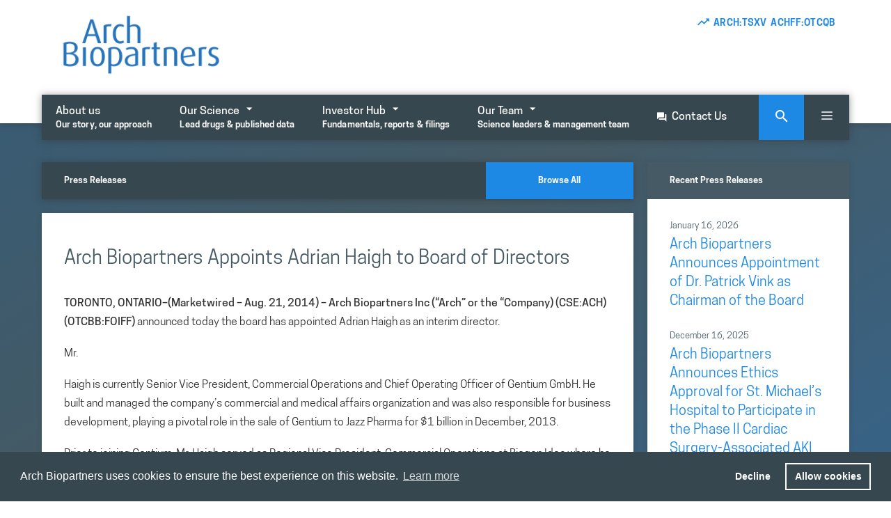

--- FILE ---
content_type: text/html; charset=UTF-8
request_url: https://www.archbiopartners.com/2014/08/21/arch-biopartners-appoints-adrian-haigh-to-board-of-directors/
body_size: 21858
content:
<!DOCTYPE html>
<html lang="en-US">
<head>
	<meta charset="UTF-8">
	<title>Arch Biopartners Appoints Adrian Haigh to Board of Directors &#8211; Arch Biopartners</title>
<meta name='robots' content='max-image-preview:large' />
	<style>img:is([sizes="auto" i], [sizes^="auto," i]) { contain-intrinsic-size: 3000px 1500px }</style>
	<meta name="viewport" content="width=device-width, initial-scale=1"><!-- Google tag (gtag.js) Consent Mode dataLayer added by Site Kit -->
<script id="google_gtagjs-js-consent-mode-data-layer">
window.dataLayer = window.dataLayer || [];function gtag(){dataLayer.push(arguments);}
gtag('consent', 'default', {"ad_personalization":"denied","ad_storage":"denied","ad_user_data":"denied","analytics_storage":"denied","functionality_storage":"denied","security_storage":"denied","personalization_storage":"denied","region":["AT","BE","BG","CH","CY","CZ","DE","DK","EE","ES","FI","FR","GB","GR","HR","HU","IE","IS","IT","LI","LT","LU","LV","MT","NL","NO","PL","PT","RO","SE","SI","SK"],"wait_for_update":500});
window._googlesitekitConsentCategoryMap = {"statistics":["analytics_storage"],"marketing":["ad_storage","ad_user_data","ad_personalization"],"functional":["functionality_storage","security_storage"],"preferences":["personalization_storage"]};
window._googlesitekitConsents = {"ad_personalization":"denied","ad_storage":"denied","ad_user_data":"denied","analytics_storage":"denied","functionality_storage":"denied","security_storage":"denied","personalization_storage":"denied","region":["AT","BE","BG","CH","CY","CZ","DE","DK","EE","ES","FI","FR","GB","GR","HR","HU","IE","IS","IT","LI","LT","LU","LV","MT","NL","NO","PL","PT","RO","SE","SI","SK"],"wait_for_update":500};
</script>
<!-- End Google tag (gtag.js) Consent Mode dataLayer added by Site Kit -->
<link rel='dns-prefetch' href='//stats.wp.com' />
<link rel='dns-prefetch' href='//www.googletagmanager.com' />
<link rel="alternate" type="application/rss+xml" title="Arch Biopartners &raquo; Feed" href="https://www.archbiopartners.com/feed/" />
<link rel="alternate" type="application/rss+xml" title="Arch Biopartners &raquo; Comments Feed" href="https://www.archbiopartners.com/comments/feed/" />
<script>
window._wpemojiSettings = {"baseUrl":"https:\/\/s.w.org\/images\/core\/emoji\/16.0.1\/72x72\/","ext":".png","svgUrl":"https:\/\/s.w.org\/images\/core\/emoji\/16.0.1\/svg\/","svgExt":".svg","source":{"concatemoji":"https:\/\/www.archbiopartners.com\/wp-includes\/js\/wp-emoji-release.min.js?ver=6.8.3"}};
/*! This file is auto-generated */
!function(s,n){var o,i,e;function c(e){try{var t={supportTests:e,timestamp:(new Date).valueOf()};sessionStorage.setItem(o,JSON.stringify(t))}catch(e){}}function p(e,t,n){e.clearRect(0,0,e.canvas.width,e.canvas.height),e.fillText(t,0,0);var t=new Uint32Array(e.getImageData(0,0,e.canvas.width,e.canvas.height).data),a=(e.clearRect(0,0,e.canvas.width,e.canvas.height),e.fillText(n,0,0),new Uint32Array(e.getImageData(0,0,e.canvas.width,e.canvas.height).data));return t.every(function(e,t){return e===a[t]})}function u(e,t){e.clearRect(0,0,e.canvas.width,e.canvas.height),e.fillText(t,0,0);for(var n=e.getImageData(16,16,1,1),a=0;a<n.data.length;a++)if(0!==n.data[a])return!1;return!0}function f(e,t,n,a){switch(t){case"flag":return n(e,"\ud83c\udff3\ufe0f\u200d\u26a7\ufe0f","\ud83c\udff3\ufe0f\u200b\u26a7\ufe0f")?!1:!n(e,"\ud83c\udde8\ud83c\uddf6","\ud83c\udde8\u200b\ud83c\uddf6")&&!n(e,"\ud83c\udff4\udb40\udc67\udb40\udc62\udb40\udc65\udb40\udc6e\udb40\udc67\udb40\udc7f","\ud83c\udff4\u200b\udb40\udc67\u200b\udb40\udc62\u200b\udb40\udc65\u200b\udb40\udc6e\u200b\udb40\udc67\u200b\udb40\udc7f");case"emoji":return!a(e,"\ud83e\udedf")}return!1}function g(e,t,n,a){var r="undefined"!=typeof WorkerGlobalScope&&self instanceof WorkerGlobalScope?new OffscreenCanvas(300,150):s.createElement("canvas"),o=r.getContext("2d",{willReadFrequently:!0}),i=(o.textBaseline="top",o.font="600 32px Arial",{});return e.forEach(function(e){i[e]=t(o,e,n,a)}),i}function t(e){var t=s.createElement("script");t.src=e,t.defer=!0,s.head.appendChild(t)}"undefined"!=typeof Promise&&(o="wpEmojiSettingsSupports",i=["flag","emoji"],n.supports={everything:!0,everythingExceptFlag:!0},e=new Promise(function(e){s.addEventListener("DOMContentLoaded",e,{once:!0})}),new Promise(function(t){var n=function(){try{var e=JSON.parse(sessionStorage.getItem(o));if("object"==typeof e&&"number"==typeof e.timestamp&&(new Date).valueOf()<e.timestamp+604800&&"object"==typeof e.supportTests)return e.supportTests}catch(e){}return null}();if(!n){if("undefined"!=typeof Worker&&"undefined"!=typeof OffscreenCanvas&&"undefined"!=typeof URL&&URL.createObjectURL&&"undefined"!=typeof Blob)try{var e="postMessage("+g.toString()+"("+[JSON.stringify(i),f.toString(),p.toString(),u.toString()].join(",")+"));",a=new Blob([e],{type:"text/javascript"}),r=new Worker(URL.createObjectURL(a),{name:"wpTestEmojiSupports"});return void(r.onmessage=function(e){c(n=e.data),r.terminate(),t(n)})}catch(e){}c(n=g(i,f,p,u))}t(n)}).then(function(e){for(var t in e)n.supports[t]=e[t],n.supports.everything=n.supports.everything&&n.supports[t],"flag"!==t&&(n.supports.everythingExceptFlag=n.supports.everythingExceptFlag&&n.supports[t]);n.supports.everythingExceptFlag=n.supports.everythingExceptFlag&&!n.supports.flag,n.DOMReady=!1,n.readyCallback=function(){n.DOMReady=!0}}).then(function(){return e}).then(function(){var e;n.supports.everything||(n.readyCallback(),(e=n.source||{}).concatemoji?t(e.concatemoji):e.wpemoji&&e.twemoji&&(t(e.twemoji),t(e.wpemoji)))}))}((window,document),window._wpemojiSettings);
</script>
<link rel='stylesheet' id='acy_front_messages_css-css' href='https://www.archbiopartners.com/wp-content/plugins/acymailing/media/css/front/messages.min.css?v=1756524614&#038;ver=6.8.3' media='all' />
<link rel='stylesheet' id='formidable-css' href='https://www.archbiopartners.com/wp-content/plugins/formidable/css/formidableforms.css?ver=925843' media='all' />
<link rel='stylesheet' id='pt-cv-public-style-css' href='https://www.archbiopartners.com/wp-content/plugins/content-views-query-and-display-post-page/public/assets/css/cv.css?ver=4.2' media='all' />
<link rel='stylesheet' id='pt-cv-public-pro-style-css' href='https://www.archbiopartners.com/wp-content/plugins/pt-content-views-pro/public/assets/css/cvpro.min.css?ver=7.2.2' media='all' />
<style id='wp-emoji-styles-inline-css'>

	img.wp-smiley, img.emoji {
		display: inline !important;
		border: none !important;
		box-shadow: none !important;
		height: 1em !important;
		width: 1em !important;
		margin: 0 0.07em !important;
		vertical-align: -0.1em !important;
		background: none !important;
		padding: 0 !important;
	}
</style>
<link rel='stylesheet' id='wp-block-library-css' href='https://www.archbiopartners.com/wp-includes/css/dist/block-library/style.min.css?ver=6.8.3' media='all' />
<style id='classic-theme-styles-inline-css'>
/*! This file is auto-generated */
.wp-block-button__link{color:#fff;background-color:#32373c;border-radius:9999px;box-shadow:none;text-decoration:none;padding:calc(.667em + 2px) calc(1.333em + 2px);font-size:1.125em}.wp-block-file__button{background:#32373c;color:#fff;text-decoration:none}
</style>
<link rel='stylesheet' id='mediaelement-css' href='https://www.archbiopartners.com/wp-includes/js/mediaelement/mediaelementplayer-legacy.min.css?ver=4.2.17' media='all' />
<link rel='stylesheet' id='wp-mediaelement-css' href='https://www.archbiopartners.com/wp-includes/js/mediaelement/wp-mediaelement.min.css?ver=6.8.3' media='all' />
<style id='jetpack-sharing-buttons-style-inline-css'>
.jetpack-sharing-buttons__services-list{display:flex;flex-direction:row;flex-wrap:wrap;gap:0;list-style-type:none;margin:5px;padding:0}.jetpack-sharing-buttons__services-list.has-small-icon-size{font-size:12px}.jetpack-sharing-buttons__services-list.has-normal-icon-size{font-size:16px}.jetpack-sharing-buttons__services-list.has-large-icon-size{font-size:24px}.jetpack-sharing-buttons__services-list.has-huge-icon-size{font-size:36px}@media print{.jetpack-sharing-buttons__services-list{display:none!important}}.editor-styles-wrapper .wp-block-jetpack-sharing-buttons{gap:0;padding-inline-start:0}ul.jetpack-sharing-buttons__services-list.has-background{padding:1.25em 2.375em}
</style>
<link rel='stylesheet' id='fontawesome-free-css' href='https://www.archbiopartners.com/wp-content/plugins/getwid/vendors/fontawesome-free/css/all.min.css?ver=5.5.0' media='all' />
<link rel='stylesheet' id='slick-css' href='https://www.archbiopartners.com/wp-content/plugins/getwid/vendors/slick/slick/slick.min.css?ver=1.9.0' media='all' />
<link rel='stylesheet' id='slick-theme-css' href='https://www.archbiopartners.com/wp-content/plugins/getwid/vendors/slick/slick/slick-theme.min.css?ver=1.9.0' media='all' />
<link rel='stylesheet' id='mp-fancybox-css' href='https://www.archbiopartners.com/wp-content/plugins/getwid/vendors/mp-fancybox/jquery.fancybox.min.css?ver=3.5.7-mp.1' media='all' />
<link rel='stylesheet' id='getwid-blocks-css' href='https://www.archbiopartners.com/wp-content/plugins/getwid/assets/css/blocks.style.css?ver=2.1.2' media='all' />
<style id='getwid-blocks-inline-css'>
.wp-block-getwid-section .wp-block-getwid-section__wrapper .wp-block-getwid-section__inner-wrapper{max-width: 900px;}
</style>
<style id='global-styles-inline-css'>
:root{--wp--preset--aspect-ratio--square: 1;--wp--preset--aspect-ratio--4-3: 4/3;--wp--preset--aspect-ratio--3-4: 3/4;--wp--preset--aspect-ratio--3-2: 3/2;--wp--preset--aspect-ratio--2-3: 2/3;--wp--preset--aspect-ratio--16-9: 16/9;--wp--preset--aspect-ratio--9-16: 9/16;--wp--preset--color--black: #000000;--wp--preset--color--cyan-bluish-gray: #abb8c3;--wp--preset--color--white: #ffffff;--wp--preset--color--pale-pink: #f78da7;--wp--preset--color--vivid-red: #cf2e2e;--wp--preset--color--luminous-vivid-orange: #ff6900;--wp--preset--color--luminous-vivid-amber: #fcb900;--wp--preset--color--light-green-cyan: #7bdcb5;--wp--preset--color--vivid-green-cyan: #00d084;--wp--preset--color--pale-cyan-blue: #8ed1fc;--wp--preset--color--vivid-cyan-blue: #0693e3;--wp--preset--color--vivid-purple: #9b51e0;--wp--preset--color--contrast: var(--contrast);--wp--preset--color--contrast-2: var(--contrast-2);--wp--preset--color--contrast-3: var(--contrast-3);--wp--preset--color--base: var(--base);--wp--preset--color--base-2: var(--base-2);--wp--preset--color--base-3: var(--base-3);--wp--preset--color--accent: var(--accent);--wp--preset--gradient--vivid-cyan-blue-to-vivid-purple: linear-gradient(135deg,rgba(6,147,227,1) 0%,rgb(155,81,224) 100%);--wp--preset--gradient--light-green-cyan-to-vivid-green-cyan: linear-gradient(135deg,rgb(122,220,180) 0%,rgb(0,208,130) 100%);--wp--preset--gradient--luminous-vivid-amber-to-luminous-vivid-orange: linear-gradient(135deg,rgba(252,185,0,1) 0%,rgba(255,105,0,1) 100%);--wp--preset--gradient--luminous-vivid-orange-to-vivid-red: linear-gradient(135deg,rgba(255,105,0,1) 0%,rgb(207,46,46) 100%);--wp--preset--gradient--very-light-gray-to-cyan-bluish-gray: linear-gradient(135deg,rgb(238,238,238) 0%,rgb(169,184,195) 100%);--wp--preset--gradient--cool-to-warm-spectrum: linear-gradient(135deg,rgb(74,234,220) 0%,rgb(151,120,209) 20%,rgb(207,42,186) 40%,rgb(238,44,130) 60%,rgb(251,105,98) 80%,rgb(254,248,76) 100%);--wp--preset--gradient--blush-light-purple: linear-gradient(135deg,rgb(255,206,236) 0%,rgb(152,150,240) 100%);--wp--preset--gradient--blush-bordeaux: linear-gradient(135deg,rgb(254,205,165) 0%,rgb(254,45,45) 50%,rgb(107,0,62) 100%);--wp--preset--gradient--luminous-dusk: linear-gradient(135deg,rgb(255,203,112) 0%,rgb(199,81,192) 50%,rgb(65,88,208) 100%);--wp--preset--gradient--pale-ocean: linear-gradient(135deg,rgb(255,245,203) 0%,rgb(182,227,212) 50%,rgb(51,167,181) 100%);--wp--preset--gradient--electric-grass: linear-gradient(135deg,rgb(202,248,128) 0%,rgb(113,206,126) 100%);--wp--preset--gradient--midnight: linear-gradient(135deg,rgb(2,3,129) 0%,rgb(40,116,252) 100%);--wp--preset--font-size--small: 13px;--wp--preset--font-size--medium: 20px;--wp--preset--font-size--large: 36px;--wp--preset--font-size--x-large: 42px;--wp--preset--spacing--20: 0.44rem;--wp--preset--spacing--30: 0.67rem;--wp--preset--spacing--40: 1rem;--wp--preset--spacing--50: 1.5rem;--wp--preset--spacing--60: 2.25rem;--wp--preset--spacing--70: 3.38rem;--wp--preset--spacing--80: 5.06rem;--wp--preset--shadow--natural: 6px 6px 9px rgba(0, 0, 0, 0.2);--wp--preset--shadow--deep: 12px 12px 50px rgba(0, 0, 0, 0.4);--wp--preset--shadow--sharp: 6px 6px 0px rgba(0, 0, 0, 0.2);--wp--preset--shadow--outlined: 6px 6px 0px -3px rgba(255, 255, 255, 1), 6px 6px rgba(0, 0, 0, 1);--wp--preset--shadow--crisp: 6px 6px 0px rgba(0, 0, 0, 1);}:where(.is-layout-flex){gap: 0.5em;}:where(.is-layout-grid){gap: 0.5em;}body .is-layout-flex{display: flex;}.is-layout-flex{flex-wrap: wrap;align-items: center;}.is-layout-flex > :is(*, div){margin: 0;}body .is-layout-grid{display: grid;}.is-layout-grid > :is(*, div){margin: 0;}:where(.wp-block-columns.is-layout-flex){gap: 2em;}:where(.wp-block-columns.is-layout-grid){gap: 2em;}:where(.wp-block-post-template.is-layout-flex){gap: 1.25em;}:where(.wp-block-post-template.is-layout-grid){gap: 1.25em;}.has-black-color{color: var(--wp--preset--color--black) !important;}.has-cyan-bluish-gray-color{color: var(--wp--preset--color--cyan-bluish-gray) !important;}.has-white-color{color: var(--wp--preset--color--white) !important;}.has-pale-pink-color{color: var(--wp--preset--color--pale-pink) !important;}.has-vivid-red-color{color: var(--wp--preset--color--vivid-red) !important;}.has-luminous-vivid-orange-color{color: var(--wp--preset--color--luminous-vivid-orange) !important;}.has-luminous-vivid-amber-color{color: var(--wp--preset--color--luminous-vivid-amber) !important;}.has-light-green-cyan-color{color: var(--wp--preset--color--light-green-cyan) !important;}.has-vivid-green-cyan-color{color: var(--wp--preset--color--vivid-green-cyan) !important;}.has-pale-cyan-blue-color{color: var(--wp--preset--color--pale-cyan-blue) !important;}.has-vivid-cyan-blue-color{color: var(--wp--preset--color--vivid-cyan-blue) !important;}.has-vivid-purple-color{color: var(--wp--preset--color--vivid-purple) !important;}.has-black-background-color{background-color: var(--wp--preset--color--black) !important;}.has-cyan-bluish-gray-background-color{background-color: var(--wp--preset--color--cyan-bluish-gray) !important;}.has-white-background-color{background-color: var(--wp--preset--color--white) !important;}.has-pale-pink-background-color{background-color: var(--wp--preset--color--pale-pink) !important;}.has-vivid-red-background-color{background-color: var(--wp--preset--color--vivid-red) !important;}.has-luminous-vivid-orange-background-color{background-color: var(--wp--preset--color--luminous-vivid-orange) !important;}.has-luminous-vivid-amber-background-color{background-color: var(--wp--preset--color--luminous-vivid-amber) !important;}.has-light-green-cyan-background-color{background-color: var(--wp--preset--color--light-green-cyan) !important;}.has-vivid-green-cyan-background-color{background-color: var(--wp--preset--color--vivid-green-cyan) !important;}.has-pale-cyan-blue-background-color{background-color: var(--wp--preset--color--pale-cyan-blue) !important;}.has-vivid-cyan-blue-background-color{background-color: var(--wp--preset--color--vivid-cyan-blue) !important;}.has-vivid-purple-background-color{background-color: var(--wp--preset--color--vivid-purple) !important;}.has-black-border-color{border-color: var(--wp--preset--color--black) !important;}.has-cyan-bluish-gray-border-color{border-color: var(--wp--preset--color--cyan-bluish-gray) !important;}.has-white-border-color{border-color: var(--wp--preset--color--white) !important;}.has-pale-pink-border-color{border-color: var(--wp--preset--color--pale-pink) !important;}.has-vivid-red-border-color{border-color: var(--wp--preset--color--vivid-red) !important;}.has-luminous-vivid-orange-border-color{border-color: var(--wp--preset--color--luminous-vivid-orange) !important;}.has-luminous-vivid-amber-border-color{border-color: var(--wp--preset--color--luminous-vivid-amber) !important;}.has-light-green-cyan-border-color{border-color: var(--wp--preset--color--light-green-cyan) !important;}.has-vivid-green-cyan-border-color{border-color: var(--wp--preset--color--vivid-green-cyan) !important;}.has-pale-cyan-blue-border-color{border-color: var(--wp--preset--color--pale-cyan-blue) !important;}.has-vivid-cyan-blue-border-color{border-color: var(--wp--preset--color--vivid-cyan-blue) !important;}.has-vivid-purple-border-color{border-color: var(--wp--preset--color--vivid-purple) !important;}.has-vivid-cyan-blue-to-vivid-purple-gradient-background{background: var(--wp--preset--gradient--vivid-cyan-blue-to-vivid-purple) !important;}.has-light-green-cyan-to-vivid-green-cyan-gradient-background{background: var(--wp--preset--gradient--light-green-cyan-to-vivid-green-cyan) !important;}.has-luminous-vivid-amber-to-luminous-vivid-orange-gradient-background{background: var(--wp--preset--gradient--luminous-vivid-amber-to-luminous-vivid-orange) !important;}.has-luminous-vivid-orange-to-vivid-red-gradient-background{background: var(--wp--preset--gradient--luminous-vivid-orange-to-vivid-red) !important;}.has-very-light-gray-to-cyan-bluish-gray-gradient-background{background: var(--wp--preset--gradient--very-light-gray-to-cyan-bluish-gray) !important;}.has-cool-to-warm-spectrum-gradient-background{background: var(--wp--preset--gradient--cool-to-warm-spectrum) !important;}.has-blush-light-purple-gradient-background{background: var(--wp--preset--gradient--blush-light-purple) !important;}.has-blush-bordeaux-gradient-background{background: var(--wp--preset--gradient--blush-bordeaux) !important;}.has-luminous-dusk-gradient-background{background: var(--wp--preset--gradient--luminous-dusk) !important;}.has-pale-ocean-gradient-background{background: var(--wp--preset--gradient--pale-ocean) !important;}.has-electric-grass-gradient-background{background: var(--wp--preset--gradient--electric-grass) !important;}.has-midnight-gradient-background{background: var(--wp--preset--gradient--midnight) !important;}.has-small-font-size{font-size: var(--wp--preset--font-size--small) !important;}.has-medium-font-size{font-size: var(--wp--preset--font-size--medium) !important;}.has-large-font-size{font-size: var(--wp--preset--font-size--large) !important;}.has-x-large-font-size{font-size: var(--wp--preset--font-size--x-large) !important;}
:where(.wp-block-post-template.is-layout-flex){gap: 1.25em;}:where(.wp-block-post-template.is-layout-grid){gap: 1.25em;}
:where(.wp-block-columns.is-layout-flex){gap: 2em;}:where(.wp-block-columns.is-layout-grid){gap: 2em;}
:root :where(.wp-block-pullquote){font-size: 1.5em;line-height: 1.6;}
</style>
<link rel='stylesheet' id='coderevolution-front-css-css' href='https://www.archbiopartners.com/wp-content/plugins/rss-feed-post-generator-echo/styles/coderevolution-front.css?ver=5.4.8.1' media='all' />
<link rel='stylesheet' id='echo-thumbnail-css-css' href='https://www.archbiopartners.com/wp-content/plugins/rss-feed-post-generator-echo/styles/echo-thumbnail.css?ver=5.4.8.1' media='all' />
<link rel='stylesheet' id='material-design-iconic-font-css' href='https://www.archbiopartners.com/wp-content/themes/arch-generatepress-child/fonts/material-design-iconic-font/css/material-design-iconic-font.min.css?ver=3.0.3.1625177630' media='all' />
<link rel='stylesheet' id='generate-widget-areas-css' href='https://www.archbiopartners.com/wp-content/themes/generatepress/assets/css/components/widget-areas.min.css?ver=3.6.0' media='all' />
<link rel='stylesheet' id='generate-style-css' href='https://www.archbiopartners.com/wp-content/themes/generatepress/assets/css/main.min.css?ver=3.6.0' media='all' />
<style id='generate-style-inline-css'>
body{background-color:#ffffff;color:#333333;}a{color:#1e88e5;}a:hover, a:focus, a:active{color:#1360a4;}.wp-block-group__inner-container{max-width:1200px;margin-left:auto;margin-right:auto;}@media (max-width: 2000px) and (min-width: 1025px){.inside-header{display:flex;flex-direction:column;align-items:center;}.site-logo, .site-branding{margin-bottom:1.5em;}#site-navigation{margin:0 auto;}.header-widget{margin-top:1.5em;}}.site-header .header-image{width:260px;}.navigation-search{position:absolute;left:-99999px;pointer-events:none;visibility:hidden;z-index:20;width:100%;top:0;transition:opacity 100ms ease-in-out;opacity:0;}.navigation-search.nav-search-active{left:0;right:0;pointer-events:auto;visibility:visible;opacity:1;}.navigation-search input[type="search"]{outline:0;border:0;vertical-align:bottom;line-height:1;opacity:0.9;width:100%;z-index:20;border-radius:0;-webkit-appearance:none;height:60px;}.navigation-search input::-ms-clear{display:none;width:0;height:0;}.navigation-search input::-ms-reveal{display:none;width:0;height:0;}.navigation-search input::-webkit-search-decoration, .navigation-search input::-webkit-search-cancel-button, .navigation-search input::-webkit-search-results-button, .navigation-search input::-webkit-search-results-decoration{display:none;}.gen-sidebar-nav .navigation-search{top:auto;bottom:0;}:root{--contrast:#222222;--contrast-2:#575760;--contrast-3:#b2b2be;--base:#f0f0f0;--base-2:#f7f8f9;--base-3:#ffffff;--accent:#1e73be;}:root .has-contrast-color{color:var(--contrast);}:root .has-contrast-background-color{background-color:var(--contrast);}:root .has-contrast-2-color{color:var(--contrast-2);}:root .has-contrast-2-background-color{background-color:var(--contrast-2);}:root .has-contrast-3-color{color:var(--contrast-3);}:root .has-contrast-3-background-color{background-color:var(--contrast-3);}:root .has-base-color{color:var(--base);}:root .has-base-background-color{background-color:var(--base);}:root .has-base-2-color{color:var(--base-2);}:root .has-base-2-background-color{background-color:var(--base-2);}:root .has-base-3-color{color:var(--base-3);}:root .has-base-3-background-color{background-color:var(--base-3);}:root .has-accent-color{color:var(--accent);}:root .has-accent-background-color{background-color:var(--accent);}body, button, input, select, textarea{font-family:"Tanohe Sans";font-weight:400;font-size:16px;}body{line-height:1.7;}p{margin-bottom:1.125em;}.entry-content > [class*="wp-block-"]:not(:last-child):not(.wp-block-heading){margin-bottom:1.125em;}.main-navigation a, .menu-toggle{font-weight:500;font-size:16px;}.main-navigation .menu-bar-items{font-size:16px;}.main-navigation .main-nav ul ul li a{font-size:15px;}.sidebar .widget, .footer-widgets .widget{font-size:17px;}button:not(.menu-toggle),html input[type="button"],input[type="reset"],input[type="submit"],.button,.wp-block-button .wp-block-button__link{font-weight:500;}h1{font-weight:300;font-size:72px;line-height:1.1em;margin-bottom:10px;}h2{font-weight:400;font-size:42px;}h3{font-weight:500;font-size:36px;}h4{font-weight:400;font-size:28px;line-height:1.3em;}h5{font-weight:400;line-height:1.35em;}h6{font-weight:600;text-transform:uppercase;font-size:14px;line-height:1.1em;}@media (max-width:768px){.main-title{font-size:20px;}h1{font-size:31px;}h2{font-size:27px;}h3{font-size:24px;}h4{font-size:20px;}h5{font-size:20px;}}.top-bar{background-color:#ffffff;color:#333333;}.top-bar a{color:#1e88e5;}.top-bar a:hover{color:#1976d2;}.site-header{background-color:#ffffff;}.main-title a,.main-title a:hover{color:var(--contrast);}.site-description{color:#757575;}.main-navigation,.main-navigation ul ul{background-color:#37474f;}.main-navigation .main-nav ul li a, .main-navigation .menu-toggle, .main-navigation .menu-bar-items{color:#ffffff;}.main-navigation .main-nav ul li:not([class*="current-menu-"]):hover > a, .main-navigation .main-nav ul li:not([class*="current-menu-"]):focus > a, .main-navigation .main-nav ul li.sfHover:not([class*="current-menu-"]) > a, .main-navigation .menu-bar-item:hover > a, .main-navigation .menu-bar-item.sfHover > a{color:#ffffff;background-color:#455a64;}button.menu-toggle:hover,button.menu-toggle:focus{color:#ffffff;}.main-navigation .main-nav ul li[class*="current-menu-"] > a{color:#ffffff;background-color:#455a64;}.navigation-search input[type="search"],.navigation-search input[type="search"]:active, .navigation-search input[type="search"]:focus, .main-navigation .main-nav ul li.search-item.active > a, .main-navigation .menu-bar-items .search-item.active > a{color:#37474f;background-color:#eceff1;opacity:1;}.main-navigation ul ul{background-color:#eceff1;}.main-navigation .main-nav ul ul li a{color:#37474f;}.main-navigation .main-nav ul ul li:not([class*="current-menu-"]):hover > a,.main-navigation .main-nav ul ul li:not([class*="current-menu-"]):focus > a, .main-navigation .main-nav ul ul li.sfHover:not([class*="current-menu-"]) > a{color:#455a64;background-color:#cfd8dc;}.main-navigation .main-nav ul ul li[class*="current-menu-"] > a{color:#455a64;background-color:#f9f9f9;}.entry-title a{color:#222222;}.entry-title a:hover{color:#55555e;}.entry-meta{color:#595959;}h4{color:#455a64;}.sidebar .widget{background-color:#ffffff;}.footer-widgets{background-color:#ffffff;}.footer-widgets .widget-title{color:#000000;}.site-info{color:#ffffff;background-color:#55555e;}.site-info a{color:#ffffff;}.site-info a:hover{color:#d3d3d3;}.footer-bar .widget_nav_menu .current-menu-item a{color:#d3d3d3;}input[type="text"],input[type="email"],input[type="url"],input[type="password"],input[type="search"],input[type="tel"],input[type="number"],textarea,select{color:#666666;background-color:#fafafa;border-color:#cccccc;}input[type="text"]:focus,input[type="email"]:focus,input[type="url"]:focus,input[type="password"]:focus,input[type="search"]:focus,input[type="tel"]:focus,input[type="number"]:focus,textarea:focus,select:focus{color:#666666;background-color:#ffffff;border-color:#bfbfbf;}button,html input[type="button"],input[type="reset"],input[type="submit"],a.button,a.wp-block-button__link:not(.has-background){color:#37474f;background-color:rgba(255,225,225,0);}button:hover,html input[type="button"]:hover,input[type="reset"]:hover,input[type="submit"]:hover,a.button:hover,button:focus,html input[type="button"]:focus,input[type="reset"]:focus,input[type="submit"]:focus,a.button:focus,a.wp-block-button__link:not(.has-background):active,a.wp-block-button__link:not(.has-background):focus,a.wp-block-button__link:not(.has-background):hover{color:#1e88e5;background-color:rgba(255,255,255,0);}a.generate-back-to-top{background-color:rgba( 0,0,0,0.4 );color:#ffffff;}a.generate-back-to-top:hover,a.generate-back-to-top:focus{background-color:rgba( 0,0,0,0.6 );color:#ffffff;}:root{--gp-search-modal-bg-color:var(--base-3);--gp-search-modal-text-color:var(--contrast);--gp-search-modal-overlay-bg-color:rgba(0,0,0,0.2);}@media (max-width: 1024px){.main-navigation .menu-bar-item:hover > a, .main-navigation .menu-bar-item.sfHover > a{background:none;color:#ffffff;}}.inside-header{padding:20px 20px 0px 20px;}.nav-below-header .main-navigation .inside-navigation.grid-container, .nav-above-header .main-navigation .inside-navigation.grid-container{padding:0px;}.site-main .wp-block-group__inner-container{padding:40px;}.separate-containers .paging-navigation{padding-top:20px;padding-bottom:20px;}.entry-content .alignwide, body:not(.no-sidebar) .entry-content .alignfull{margin-left:-40px;width:calc(100% + 80px);max-width:calc(100% + 80px);}.main-navigation .main-nav ul li a,.menu-toggle,.main-navigation .menu-bar-item > a{line-height:48px;}.navigation-search input[type="search"]{height:48px;}.rtl .menu-item-has-children .dropdown-menu-toggle{padding-left:20px;}.rtl .main-navigation .main-nav ul li.menu-item-has-children > a{padding-right:20px;}@media (max-width:768px){.separate-containers .inside-article, .separate-containers .comments-area, .separate-containers .page-header, .separate-containers .paging-navigation, .one-container .site-content, .inside-page-header{padding:30px;}.site-main .wp-block-group__inner-container{padding:30px;}.inside-top-bar{padding-right:30px;padding-left:30px;}.inside-header{padding-right:30px;padding-left:30px;}.widget-area .widget{padding-top:30px;padding-right:30px;padding-bottom:30px;padding-left:30px;}.footer-widgets-container{padding-top:30px;padding-right:30px;padding-bottom:30px;padding-left:30px;}.inside-site-info{padding-right:30px;padding-left:30px;}.entry-content .alignwide, body:not(.no-sidebar) .entry-content .alignfull{margin-left:-30px;width:calc(100% + 60px);max-width:calc(100% + 60px);}.one-container .site-main .paging-navigation{margin-bottom:20px;}}/* End cached CSS */.is-right-sidebar{width:25%;}.is-left-sidebar{width:30%;}.site-content .content-area{width:75%;}@media (max-width: 1024px){.main-navigation .menu-toggle,.sidebar-nav-mobile:not(#sticky-placeholder){display:block;}.main-navigation ul,.gen-sidebar-nav,.main-navigation:not(.slideout-navigation):not(.toggled) .main-nav > ul,.has-inline-mobile-toggle #site-navigation .inside-navigation > *:not(.navigation-search):not(.main-nav){display:none;}.nav-align-right .inside-navigation,.nav-align-center .inside-navigation{justify-content:space-between;}.has-inline-mobile-toggle .mobile-menu-control-wrapper{display:flex;flex-wrap:wrap;}.has-inline-mobile-toggle .inside-header{flex-direction:row;text-align:left;flex-wrap:wrap;}.has-inline-mobile-toggle .header-widget,.has-inline-mobile-toggle #site-navigation{flex-basis:100%;}.nav-float-left .has-inline-mobile-toggle #site-navigation{order:10;}}
.dynamic-author-image-rounded{border-radius:100%;}.dynamic-featured-image, .dynamic-author-image{vertical-align:middle;}.one-container.blog .dynamic-content-template:not(:last-child), .one-container.archive .dynamic-content-template:not(:last-child){padding-bottom:0px;}.dynamic-entry-excerpt > p:last-child{margin-bottom:0px;}
.main-navigation .main-nav ul li a,.menu-toggle,.main-navigation .menu-bar-item > a{transition: line-height 300ms ease}.main-navigation.toggled .main-nav > ul{background-color: #37474f}.sticky-enabled .gen-sidebar-nav.is_stuck .main-navigation {margin-bottom: 0px;}.sticky-enabled .gen-sidebar-nav.is_stuck {z-index: 500;}.sticky-enabled .main-navigation.is_stuck {box-shadow: 0 2px 2px -2px rgba(0, 0, 0, .2);}.navigation-stick:not(.gen-sidebar-nav) {left: 0;right: 0;width: 100% !important;}.nav-float-right .navigation-stick {width: 100% !important;left: 0;}.nav-float-right .navigation-stick .navigation-branding {margin-right: auto;}.main-navigation.has-sticky-branding:not(.grid-container) .inside-navigation:not(.grid-container) .navigation-branding{margin-left: 10px;}.main-navigation.navigation-stick.has-sticky-branding .inside-navigation.grid-container{padding-left:20px;padding-right:20px;}@media (max-width:768px){.main-navigation.navigation-stick.has-sticky-branding .inside-navigation.grid-container{padding-left:0;padding-right:0;}}
h1.entry-title{font-size:48px;line-height:1.1em;}.navigation-branding .main-title{font-weight:bold;text-transform:none;font-size:25px;}@media (max-width: 1024px){.navigation-branding .main-title{font-size:20px;}}
@media (max-width: 1024px),(min-width:1025px){.main-navigation.sticky-navigation-transition .main-nav > ul > li > a,.sticky-navigation-transition .menu-toggle,.main-navigation.sticky-navigation-transition .menu-bar-item > a, .sticky-navigation-transition .navigation-branding .main-title{line-height:48px;}.main-navigation.sticky-navigation-transition .site-logo img, .main-navigation.sticky-navigation-transition .navigation-search input[type="search"], .main-navigation.sticky-navigation-transition .navigation-branding img{height:48px;}}
</style>
<link rel='stylesheet' id='generate-child-css' href='https://www.archbiopartners.com/wp-content/themes/arch-generatepress-child/style.css?ver=3.0.3.1625177630' media='all' />
<link rel='stylesheet' id='chld_thm_cfg_separate-css' href='https://www.archbiopartners.com/wp-content/themes/arch-generatepress-child/arch-child-theme-2022-style.css?ver=3.0.3.1625177630' media='all' />
<style id='generateblocks-inline-css'>
.gb-container-73cd57e1{background-color:#37474f;}.gb-container-73cd57e1 > .gb-inside-container{padding:140px 30px 60px;max-width:1200px;margin-left:auto;margin-right:auto;}.gb-grid-wrapper > .gb-grid-column-73cd57e1 > .gb-container{display:flex;flex-direction:column;height:100%;}.gb-container-53cb46e2 > .gb-inside-container{padding:0;}.gb-grid-wrapper > .gb-grid-column-53cb46e2{width:50%;}.gb-grid-wrapper > .gb-grid-column-53cb46e2 > .gb-container{display:flex;flex-direction:column;height:100%;}.gb-container-e1bd60bb{font-weight:500;}.gb-container-e1bd60bb > .gb-inside-container{padding:0;}.gb-grid-wrapper > .gb-grid-column-e1bd60bb{width:25%;}.gb-grid-wrapper > .gb-grid-column-e1bd60bb > .gb-container{display:flex;flex-direction:column;height:100%;}.gb-container-c762d353 > .gb-inside-container{padding:0;}.gb-grid-wrapper > .gb-grid-column-c762d353{width:20%;}.gb-grid-wrapper > .gb-grid-column-c762d353 > .gb-container{display:flex;flex-direction:column;height:100%;}.gb-container-0f87c806{margin-top:60px;border-top:2px solid #ffffff;}.gb-container-0f87c806 > .gb-inside-container{padding:60px 0;max-width:1200px;margin-left:auto;margin-right:auto;}.gb-grid-wrapper > .gb-grid-column-0f87c806 > .gb-container{display:flex;flex-direction:column;height:100%;}.gb-container-e6861bde > .gb-inside-container{padding:0;}.gb-grid-wrapper > .gb-grid-column-e6861bde{width:50%;}.gb-grid-wrapper > .gb-grid-column-e6861bde > .gb-container{display:flex;flex-direction:column;height:100%;}.gb-container-7c528044 > .gb-inside-container{padding:0;}.gb-grid-wrapper > .gb-grid-column-7c528044{width:50%;}.gb-grid-wrapper > .gb-grid-column-7c528044 > .gb-container{display:flex;flex-direction:column;height:100%;}.gb-container-b5683fd7 > .gb-inside-container{padding:32px;}.gb-grid-wrapper > .gb-grid-column-b5683fd7 > .gb-container{display:flex;flex-direction:column;height:100%;}.gb-container-07539a1a > .gb-inside-container{padding:0;}.gb-grid-wrapper > .gb-grid-column-07539a1a > .gb-container{display:flex;flex-direction:column;height:100%;}.gb-container-d926b654 > .gb-inside-container{padding:32px 32px 0;}.gb-grid-wrapper > .gb-grid-column-d926b654{width:75%;}.gb-grid-wrapper > .gb-grid-column-d926b654 > .gb-container{display:flex;flex-direction:column;height:100%;}.gb-container-0e5045ba{background-color:#f7f7f7;}.gb-container-0e5045ba > .gb-inside-container{padding:0;}.gb-grid-wrapper > .gb-grid-column-0e5045ba > .gb-container{display:flex;flex-direction:column;height:100%;}.gb-container-5f575e73{min-height:40px;}.gb-container-5f575e73 > .gb-inside-container{padding:0;}.gb-grid-wrapper > .gb-grid-column-5f575e73 > .gb-container{display:flex;flex-direction:column;height:100%;}.gb-container-99f1a8b1{min-height:40px;background-color:#37474f;}.gb-container-99f1a8b1 > .gb-inside-container{padding:16px 0 16px 32px;}.gb-grid-wrapper > .gb-grid-column-99f1a8b1{width:75%;}.gb-grid-wrapper > .gb-grid-column-99f1a8b1 > .gb-container{justify-content:center;display:flex;flex-direction:column;height:100%;}.gb-container-748578ed{min-height:40px;}.gb-container-748578ed > .gb-inside-container{padding:0;}.gb-grid-wrapper > .gb-grid-column-748578ed{width:25%;}.gb-grid-wrapper > .gb-grid-column-748578ed > .gb-container{justify-content:center;display:flex;flex-direction:column;height:100%;}.gb-container-d776a793 > .gb-inside-container{padding:32px;max-width:1200px;margin-left:auto;margin-right:auto;}.gb-grid-wrapper > .gb-grid-column-d776a793 > .gb-container{display:flex;flex-direction:column;height:100%;}.gb-container-75d5efb7{background-color:#455a64;}.gb-container-75d5efb7 > .gb-inside-container{padding:0;}.gb-grid-wrapper > .gb-grid-column-75d5efb7 > .gb-container{display:flex;flex-direction:column;height:100%;}.gb-container-a75e6d24 > .gb-inside-container{padding:0;max-width:1200px;margin-left:auto;margin-right:auto;}.gb-grid-wrapper > .gb-grid-column-a75e6d24 > .gb-container{display:flex;flex-direction:column;height:100%;}.gb-container-8465615b > .gb-inside-container{padding:0;max-width:1200px;margin-left:auto;margin-right:auto;}.gb-grid-wrapper > .gb-grid-column-8465615b > .gb-container{display:flex;flex-direction:column;height:100%;}.gb-grid-wrapper-b76f312f{display:flex;flex-wrap:wrap;align-items:flex-start;margin-left:-80px;}.gb-grid-wrapper-b76f312f > .gb-grid-column{box-sizing:border-box;padding-left:80px;}.gb-grid-wrapper-9cc30ed9{display:flex;flex-wrap:wrap;margin-left:-30px;}.gb-grid-wrapper-9cc30ed9 > .gb-grid-column{box-sizing:border-box;padding-left:30px;}.gb-grid-wrapper-69928290{display:flex;flex-wrap:wrap;}.gb-grid-wrapper-69928290 > .gb-grid-column{box-sizing:border-box;padding-left:0px;}.gb-grid-wrapper-4c717d27{display:flex;flex-wrap:wrap;align-items:center;}.gb-grid-wrapper-4c717d27 > .gb-grid-column{box-sizing:border-box;padding-left:0px;}h3.gb-headline-aa19f1fb{margin-bottom:0.25em;color:#ffffff;}p.gb-headline-0e631774{font-weight:500;color:#ffffff;}h4.gb-headline-2f808b4b{margin-top:0.25em;margin-bottom:0.25em;color:#ffffff;}h6.gb-headline-1592075b{margin-top:1em;margin-bottom:0.25em;color:#ffffff;}h4.gb-headline-d8add6cd{margin-top:0.25em;margin-bottom:0.25em;color:#ffffff;}p.gb-headline-f626f37f{font-weight:500;margin-bottom:0px;color:#ffffff;}p.gb-headline-f626f37f a{color:#ffffff;}p.gb-headline-f626f37f a:hover{color:#cfd8dc;}h6.gb-headline-c9a7ad4b{margin-top:1em;margin-bottom:0.25em;color:#ffffff;}p.gb-headline-b74bf43d{color:#ffffff;}p.gb-headline-97c10964{font-size:12px;letter-spacing:0.015em;font-weight:500;color:#ffffff;}p.gb-headline-ea2100fd{font-size:0.8em;font-weight:600;color:#37474f;}p.gb-headline-0297551f{font-size:0.8em;font-weight:600;margin-bottom:0px;color:#ffffff;}p.gb-headline-5e09128e{font-size:0.8em;font-weight:600;color:#ffffff;}.gb-button-wrapper{display:flex;flex-wrap:wrap;align-items:flex-start;justify-content:flex-start;clear:both;}.gb-button-wrapper-5cadd4f2{justify-content:flex-start;}.gb-button-wrapper-3d06e73e{justify-content:flex-start;}.gb-button-wrapper-d2347d70{justify-content:flex-end;}.gb-button-wrapper a.gb-button-32e43da6{display:inline-flex;align-items:center;justify-content:center;font-size:16px;font-weight:500;text-align:center;margin-right:30px;color:#ffffff;text-decoration:none;}.gb-button-wrapper a.gb-button-32e43da6:hover, .gb-button-wrapper a.gb-button-32e43da6:active, .gb-button-wrapper a.gb-button-32e43da6:focus{color:#cfd8dc;}.gb-button-wrapper a.gb-button-0c7686f7{display:inline-flex;align-items:center;justify-content:center;font-size:16px;font-weight:500;text-align:center;margin-right:30px;color:#ffffff;text-decoration:none;}.gb-button-wrapper a.gb-button-0c7686f7:hover, .gb-button-wrapper a.gb-button-0c7686f7:active, .gb-button-wrapper a.gb-button-0c7686f7:focus{color:#cfd8dc;}.gb-button-wrapper a.gb-button-942fcd52{display:inline-flex;align-items:center;justify-content:center;font-size:16px;font-weight:500;text-align:center;color:#ffffff;text-decoration:none;}.gb-button-wrapper a.gb-button-942fcd52:hover, .gb-button-wrapper a.gb-button-942fcd52:active, .gb-button-wrapper a.gb-button-942fcd52:focus{color:#cfd8dc;}.gb-button-wrapper a.gb-button-29e5d357{display:inline-flex;align-items:center;justify-content:center;font-size:16px;font-weight:500;text-align:center;color:#ffffff;text-decoration:none;}.gb-button-wrapper a.gb-button-29e5d357:hover, .gb-button-wrapper a.gb-button-29e5d357:active, .gb-button-wrapper a.gb-button-29e5d357:focus{color:#cfd8dc;}.gb-button-wrapper a.gb-button-34931f93{display:inline-flex;align-items:center;justify-content:center;font-size:16px;font-weight:500;text-align:center;color:#ffffff;text-decoration:none;}.gb-button-wrapper a.gb-button-34931f93:hover, .gb-button-wrapper a.gb-button-34931f93:active, .gb-button-wrapper a.gb-button-34931f93:focus{color:#cfd8dc;}.gb-button-wrapper a.gb-button-627262d0{display:inline-flex;align-items:center;justify-content:center;font-size:16px;font-weight:500;text-align:center;color:#ffffff;text-decoration:none;}.gb-button-wrapper a.gb-button-627262d0:hover, .gb-button-wrapper a.gb-button-627262d0:active, .gb-button-wrapper a.gb-button-627262d0:focus{color:#cfd8dc;}.gb-button-wrapper a.gb-button-3a748461{display:inline-flex;align-items:center;justify-content:center;font-size:16px;text-align:center;margin-right:30px;color:#ffffff;text-decoration:none;}.gb-button-wrapper a.gb-button-3a748461:hover, .gb-button-wrapper a.gb-button-3a748461:active, .gb-button-wrapper a.gb-button-3a748461:focus{color:#cfd8dc;}.gb-button-wrapper a.gb-button-7c1dc1e7{display:inline-flex;align-items:center;justify-content:center;font-size:16px;text-align:center;margin-right:30px;color:#ffffff;text-decoration:none;}.gb-button-wrapper a.gb-button-7c1dc1e7:hover, .gb-button-wrapper a.gb-button-7c1dc1e7:active, .gb-button-wrapper a.gb-button-7c1dc1e7:focus{color:#cfd8dc;}.gb-button-wrapper a.gb-button-245621de{display:inline-flex;align-items:center;justify-content:center;font-size:16px;text-align:center;margin-right:30px;color:#ffffff;text-decoration:none;}.gb-button-wrapper a.gb-button-245621de:hover, .gb-button-wrapper a.gb-button-245621de:active, .gb-button-wrapper a.gb-button-245621de:focus{color:#cfd8dc;}.gb-button-wrapper a.gb-button-413ba213{display:inline-flex;align-items:center;justify-content:center;font-size:16px;text-align:center;color:#ffffff;text-decoration:none;}.gb-button-wrapper a.gb-button-413ba213:hover, .gb-button-wrapper a.gb-button-413ba213:active, .gb-button-wrapper a.gb-button-413ba213:focus{color:#cfd8dc;}.gb-button-wrapper a.gb-button-78a1d828{display:inline-flex;align-items:center;justify-content:center;text-align:center;padding:6px;margin-right:20px;border-radius:50px;border:2px solid #ffffff;background-color:rgba(0, 0, 0, 0);color:#ffffff;text-decoration:none;}.gb-button-wrapper a.gb-button-78a1d828:hover, .gb-button-wrapper a.gb-button-78a1d828:active, .gb-button-wrapper a.gb-button-78a1d828:focus{border-color:#f2f5fa;background-color:#1360a4;color:#f2f5fa;}.gb-button-wrapper a.gb-button-78a1d828 .gb-icon{line-height:0;}.gb-button-wrapper a.gb-button-78a1d828 .gb-icon svg{width:0.8em;height:0.8em;fill:currentColor;}.gb-button-wrapper a.gb-button-06439db5{display:inline-flex;align-items:center;justify-content:center;column-gap:0.5em;text-align:center;padding:6px;margin-right:20px;border-radius:50px;border:2px solid #ffffff;color:#ffffff;text-decoration:none;}.gb-button-wrapper a.gb-button-06439db5:hover, .gb-button-wrapper a.gb-button-06439db5:active, .gb-button-wrapper a.gb-button-06439db5:focus{border-color:#f2f5fa;background-color:#1360a4;color:#f2f5fa;}.gb-button-wrapper a.gb-button-06439db5 .gb-icon{line-height:0;}.gb-button-wrapper a.gb-button-06439db5 .gb-icon svg{width:0.8em;height:0.8em;fill:currentColor;}.gb-button-wrapper a.gb-button-bef2fac2{display:inline-flex;align-items:center;justify-content:center;column-gap:0.5em;text-align:center;padding:6px;margin-right:20px;border-radius:50px;border:2px solid #ffffff;color:#ffffff;text-decoration:none;}.gb-button-wrapper a.gb-button-bef2fac2:hover, .gb-button-wrapper a.gb-button-bef2fac2:active, .gb-button-wrapper a.gb-button-bef2fac2:focus{border-color:#f2f5fa;background-color:#1360a4;color:#f2f5fa;}.gb-button-wrapper a.gb-button-bef2fac2 .gb-icon{line-height:0;}.gb-button-wrapper a.gb-button-bef2fac2 .gb-icon svg{width:0.8em;height:0.8em;fill:currentColor;}.gb-button-wrapper a.gb-button-75c9d39e{display:inline-flex;align-items:center;justify-content:center;font-size:0.8em;font-weight:600;text-align:center;padding:16px 20px;background-color:#1e88e5;color:#ffffff;text-decoration:none;}.gb-button-wrapper a.gb-button-75c9d39e:hover, .gb-button-wrapper a.gb-button-75c9d39e:active, .gb-button-wrapper a.gb-button-75c9d39e:focus{background-color:#1360a4;color:#ffffff;}@media (min-width: 1025px) {.gb-button-wrapper-5cadd4f2{flex-direction:column;align-items:flex-start;}.gb-button-wrapper-3d06e73e{flex-direction:column;align-items:flex-start;}.gb-button-wrapper-bc031419 > .gb-button{flex:1;}}@media (max-width: 1024px) {.gb-grid-wrapper > .gb-grid-column-53cb46e2{width:100%;}.gb-grid-wrapper > .gb-grid-column-e1bd60bb{width:50%;}.gb-grid-wrapper > .gb-grid-column-c762d353{width:50%;}.gb-grid-wrapper > .gb-grid-column-d926b654{width:100%;}.gb-grid-wrapper > .gb-grid-column-99f1a8b1{width:75%;}.gb-grid-wrapper-b76f312f > .gb-grid-column{padding-bottom:40px;}.gb-button-wrapper-d2347d70{justify-content:flex-end;}}@media (max-width: 1024px) and (min-width: 768px) {.gb-grid-wrapper > div.gb-grid-column-e1bd60bb{padding-bottom:0;}.gb-grid-wrapper > div.gb-grid-column-c762d353{padding-bottom:0;}.gb-button-wrapper-5cadd4f2{flex-direction:column;}.gb-button-wrapper-3d06e73e{flex-direction:column;}.gb-button-wrapper-bc031419 > .gb-button{flex:1;}}@media (max-width: 767px) {.gb-grid-wrapper > .gb-grid-column-53cb46e2{width:100%;}.gb-grid-wrapper > .gb-grid-column-e1bd60bb{width:100%;}.gb-grid-wrapper > .gb-grid-column-c762d353{width:100%;}.gb-grid-wrapper > div.gb-grid-column-c762d353{padding-bottom:0;}.gb-grid-wrapper > .gb-grid-column-e6861bde{width:100%;}.gb-grid-wrapper > .gb-grid-column-7c528044{width:100%;}.gb-container-d926b654 > .gb-inside-container{padding-right:16px;padding-left:16px;}.gb-grid-wrapper > .gb-grid-column-d926b654{width:100%;}.gb-container-99f1a8b1 > .gb-inside-container{padding-left:16px;}.gb-grid-wrapper > .gb-grid-column-99f1a8b1{width:100%;}.gb-grid-wrapper > .gb-grid-column-748578ed{width:100%;}.gb-container-d776a793 > .gb-inside-container{padding-right:16px;padding-left:16px;}.gb-grid-wrapper > .gb-grid-column-d776a793{width:100%;}.gb-button-wrapper-5cadd4f2{justify-content:flex-start;flex-direction:column;align-items:flex-start;}.gb-button-wrapper-3d06e73e{justify-content:flex-start;flex-direction:column;align-items:flex-start;}.gb-button-wrapper-d2347d70{justify-content:flex-start;}.gb-button-wrapper-bc031419 > .gb-button{flex:1;}.gb-button-wrapper a.gb-button-75c9d39e{padding-right:16px;padding-left:16px;}}:root{--gb-container-width:1200px;}.gb-container .wp-block-image img{vertical-align:middle;}.gb-grid-wrapper .wp-block-image{margin-bottom:0;}.gb-highlight{background:none;}.gb-shape{line-height:0;}
</style>
<link rel='stylesheet' id='generate-offside-css' href='https://www.archbiopartners.com/wp-content/plugins/gp-premium/menu-plus/functions/css/offside.min.css?ver=2.5.5' media='all' />
<style id='generate-offside-inline-css'>
:root{--gp-slideout-width:265px;}.slideout-navigation.main-navigation .main-nav ul li a{font-weight:500;text-transform:none;font-size:16px;}.slideout-navigation.main-navigation.do-overlay .main-nav ul ul li a{font-size:1em;font-size:15px;}.slideout-navigation.main-navigation .main-nav ul ul li:not([class*="current-menu-"]):hover > a, .slideout-navigation.main-navigation .main-nav ul ul li:not([class*="current-menu-"]):focus > a, .slideout-navigation.main-navigation .main-nav ul ul li.sfHover:not([class*="current-menu-"]) > a{color:#455a64;background-color:#f9f9f9;}.slideout-navigation.main-navigation .main-nav ul ul li[class*="current-menu-"] > a{color:#455a64;background-color:#f7f7f7;}.slideout-navigation, .slideout-navigation a{color:#ffffff;}.slideout-navigation button.slideout-exit{color:#ffffff;padding-left:20px;padding-right:20px;}.slide-opened nav.toggled .menu-toggle:before{display:none;}@media (max-width: 1024px){.menu-bar-item.slideout-toggle{display:none;}}
</style>
<link rel='stylesheet' id='generate-navigation-branding-css' href='https://www.archbiopartners.com/wp-content/plugins/gp-premium/menu-plus/functions/css/navigation-branding-flex.min.css?ver=2.5.5' media='all' />
<style id='generate-navigation-branding-inline-css'>
@media (max-width: 1024px){.site-header, #site-navigation, #sticky-navigation{display:none !important;opacity:0.0;}#mobile-header{display:block !important;width:100% !important;}#mobile-header .main-nav > ul{display:none;}#mobile-header.toggled .main-nav > ul, #mobile-header .menu-toggle, #mobile-header .mobile-bar-items{display:block;}#mobile-header .main-nav{-ms-flex:0 0 100%;flex:0 0 100%;-webkit-box-ordinal-group:5;-ms-flex-order:4;order:4;}}.main-navigation.has-branding .inside-navigation.grid-container, .main-navigation.has-branding.grid-container .inside-navigation:not(.grid-container){padding:0px 40px 0px 40px;}.main-navigation.has-branding:not(.grid-container) .inside-navigation:not(.grid-container) .navigation-branding{margin-left:10px;}.main-navigation .sticky-navigation-logo, .main-navigation.navigation-stick .site-logo:not(.mobile-header-logo){display:none;}.main-navigation.navigation-stick .sticky-navigation-logo{display:block;}.navigation-branding img, .site-logo.mobile-header-logo img{height:48px;width:auto;}.navigation-branding .main-title{line-height:48px;}@media (max-width: 1024px){.main-navigation.has-branding.nav-align-center .menu-bar-items, .main-navigation.has-sticky-branding.navigation-stick.nav-align-center .menu-bar-items{margin-left:auto;}.navigation-branding{margin-right:auto;margin-left:10px;}.navigation-branding .main-title, .mobile-header-navigation .site-logo{margin-left:10px;}.main-navigation.has-branding .inside-navigation.grid-container{padding:0px;}}
</style>
<script id="acy_front_messages_js-js-before">
var ACYM_AJAX_START = "https://www.archbiopartners.com/wp-admin/admin-ajax.php";
            var ACYM_AJAX_PARAMS = "?action=acymailing_router&noheader=1&nocache=1769483630";
            var ACYM_AJAX = ACYM_AJAX_START + ACYM_AJAX_PARAMS;
</script>
<script src="https://www.archbiopartners.com/wp-content/plugins/acymailing/media/js/front/messages.min.js?v=1756524614&amp;ver=6.8.3" id="acy_front_messages_js-js"></script>
<script src="https://www.archbiopartners.com/wp-includes/js/jquery/jquery.min.js?ver=3.7.1" id="jquery-core-js"></script>
<script src="https://www.archbiopartners.com/wp-includes/js/jquery/jquery-migrate.min.js?ver=3.4.1" id="jquery-migrate-js"></script>
<link rel="https://api.w.org/" href="https://www.archbiopartners.com/wp-json/" /><link rel="alternate" title="JSON" type="application/json" href="https://www.archbiopartners.com/wp-json/wp/v2/posts/47" /><link rel="EditURI" type="application/rsd+xml" title="RSD" href="https://www.archbiopartners.com/xmlrpc.php?rsd" />
<link rel="canonical" href="https://www.archbiopartners.com/2014/08/21/arch-biopartners-appoints-adrian-haigh-to-board-of-directors/" />
<link rel='shortlink' href='https://www.archbiopartners.com/?p=47' />
<link rel="alternate" title="oEmbed (JSON)" type="application/json+oembed" href="https://www.archbiopartners.com/wp-json/oembed/1.0/embed?url=https%3A%2F%2Fwww.archbiopartners.com%2F2014%2F08%2F21%2Farch-biopartners-appoints-adrian-haigh-to-board-of-directors%2F" />
<link rel="alternate" title="oEmbed (XML)" type="text/xml+oembed" href="https://www.archbiopartners.com/wp-json/oembed/1.0/embed?url=https%3A%2F%2Fwww.archbiopartners.com%2F2014%2F08%2F21%2Farch-biopartners-appoints-adrian-haigh-to-board-of-directors%2F&#038;format=xml" />
<meta name="generator" content="Site Kit by Google 1.160.1" />	<style>img#wpstats{display:none}</style>
		<link rel="stylesheet" type="text/css" href="/wp-content/plugins/cookieconsent/cookieconsent.min.css" />
<link rel="icon" href="https://www.archbiopartners.com/wp-content/uploads/2021/07/cropped-site_icon-32x32.png" sizes="32x32" />
<link rel="icon" href="https://www.archbiopartners.com/wp-content/uploads/2021/07/cropped-site_icon-192x192.png" sizes="192x192" />
<link rel="apple-touch-icon" href="https://www.archbiopartners.com/wp-content/uploads/2021/07/cropped-site_icon-180x180.png" />
<meta name="msapplication-TileImage" content="https://www.archbiopartners.com/wp-content/uploads/2021/07/cropped-site_icon-270x270.png" />
</head>

<body class="wp-singular post-template-default single single-post postid-47 single-format-standard wp-custom-logo wp-embed-responsive wp-theme-generatepress wp-child-theme-arch-generatepress-child post-image-above-header post-image-aligned-center slideout-enabled slideout-both sticky-menu-fade sticky-enabled both-sticky-menu mobile-header mobile-header-logo mobile-header-sticky right-sidebar nav-float-right separate-containers nav-search-enabled header-aligned-left dropdown-hover" itemtype="https://schema.org/Blog" itemscope>
	<a class="screen-reader-text skip-link" href="#content" title="Skip to content">Skip to content</a>		<div class="top-bar top-bar-align-right">
			<div class="inside-top-bar grid-container">
				<aside id="custom_html-3" class="widget_text widget inner-padding widget_custom_html"><h2 class="widget-title">Ticker</h2><div class="textwidget custom-html-widget"><div id="tickerwidget" class="ab2021"> <a href="/investor-hub/fundamentals/stock-performance"><h5 class="tickerheader">
<i class="zmdi zmdi-trending-up zmdi-hc-2x"></i> ARCH:TSXV ACHFF:OTCQB</h5></a></div></div></aside>			</div>
		</div>
				<header class="site-header has-inline-mobile-toggle" id="masthead" aria-label="Site"  itemtype="https://schema.org/WPHeader" itemscope>
			<div class="inside-header grid-container">
				<div class="site-logo">
					<a href="https://www.archbiopartners.com/" rel="home">
						<img  class="header-image is-logo-image" alt="Arch Biopartners" src="https://www.archbiopartners.com/wp-content/uploads/2021/07/abp_logo_vector_blue-544w.png" width="544" height="200" />
					</a>
				</div>	<nav class="main-navigation mobile-menu-control-wrapper" id="mobile-menu-control-wrapper" aria-label="Mobile Toggle">
		<div class="menu-bar-items"><span class="menu-bar-item search-item"><a aria-label="Open Search Bar" href="#"><span class="gp-icon icon-search"><svg viewBox="0 0 512 512" aria-hidden="true" xmlns="http://www.w3.org/2000/svg" width="1em" height="1em"><path fill-rule="evenodd" clip-rule="evenodd" d="M208 48c-88.366 0-160 71.634-160 160s71.634 160 160 160 160-71.634 160-160S296.366 48 208 48zM0 208C0 93.125 93.125 0 208 0s208 93.125 208 208c0 48.741-16.765 93.566-44.843 129.024l133.826 134.018c9.366 9.379 9.355 24.575-.025 33.941-9.379 9.366-24.575 9.355-33.941-.025L337.238 370.987C301.747 399.167 256.839 416 208 416 93.125 416 0 322.875 0 208z" /></svg><svg viewBox="0 0 512 512" aria-hidden="true" xmlns="http://www.w3.org/2000/svg" width="1em" height="1em"><path d="M71.029 71.029c9.373-9.372 24.569-9.372 33.942 0L256 222.059l151.029-151.03c9.373-9.372 24.569-9.372 33.942 0 9.372 9.373 9.372 24.569 0 33.942L289.941 256l151.03 151.029c9.372 9.373 9.372 24.569 0 33.942-9.373 9.372-24.569 9.372-33.942 0L256 289.941l-151.029 151.03c-9.373 9.372-24.569 9.372-33.942 0-9.372-9.373-9.372-24.569 0-33.942L222.059 256 71.029 104.971c-9.372-9.373-9.372-24.569 0-33.942z" /></svg></span></a></span><span class="menu-bar-item slideout-toggle hide-on-mobile has-svg-icon"><a href="#" role="button" aria-label="Open Off-Canvas Panel"><span class="gp-icon pro-menu-bars">
				<svg viewBox="0 0 512 512" aria-hidden="true" role="img" version="1.1" xmlns="http://www.w3.org/2000/svg" xmlns:xlink="http://www.w3.org/1999/xlink" width="1em" height="1em">
					<path d="M0 96c0-13.255 10.745-24 24-24h464c13.255 0 24 10.745 24 24s-10.745 24-24 24H24c-13.255 0-24-10.745-24-24zm0 160c0-13.255 10.745-24 24-24h464c13.255 0 24 10.745 24 24s-10.745 24-24 24H24c-13.255 0-24-10.745-24-24zm0 160c0-13.255 10.745-24 24-24h464c13.255 0 24 10.745 24 24s-10.745 24-24 24H24c-13.255 0-24-10.745-24-24z" />
				</svg>
			</span></a></span></div>		<button data-nav="site-navigation" class="menu-toggle" aria-controls="generate-slideout-menu" aria-expanded="false">
			<span class="gp-icon icon-menu-bars"><svg viewBox="0 0 512 512" aria-hidden="true" xmlns="http://www.w3.org/2000/svg" width="1em" height="1em"><path d="M0 96c0-13.255 10.745-24 24-24h464c13.255 0 24 10.745 24 24s-10.745 24-24 24H24c-13.255 0-24-10.745-24-24zm0 160c0-13.255 10.745-24 24-24h464c13.255 0 24 10.745 24 24s-10.745 24-24 24H24c-13.255 0-24-10.745-24-24zm0 160c0-13.255 10.745-24 24-24h464c13.255 0 24 10.745 24 24s-10.745 24-24 24H24c-13.255 0-24-10.745-24-24z" /></svg><svg viewBox="0 0 512 512" aria-hidden="true" xmlns="http://www.w3.org/2000/svg" width="1em" height="1em"><path d="M71.029 71.029c9.373-9.372 24.569-9.372 33.942 0L256 222.059l151.029-151.03c9.373-9.372 24.569-9.372 33.942 0 9.372 9.373 9.372 24.569 0 33.942L289.941 256l151.03 151.029c9.372 9.373 9.372 24.569 0 33.942-9.373 9.372-24.569 9.372-33.942 0L256 289.941l-151.029 151.03c-9.373 9.372-24.569 9.372-33.942 0-9.372-9.373-9.372-24.569 0-33.942L222.059 256 71.029 104.971c-9.372-9.373-9.372-24.569 0-33.942z" /></svg></span><span class="screen-reader-text">Menu</span>		</button>
	</nav>
			<nav class="has-sticky-branding main-navigation has-menu-bar-items sub-menu-right" id="site-navigation" aria-label="Primary"  itemtype="https://schema.org/SiteNavigationElement" itemscope>
			<div class="inside-navigation grid-container">
				<div class="navigation-branding"><div class="sticky-navigation-logo">
					<a href="https://www.archbiopartners.com/" title="Arch Biopartners" rel="home">
						<img src="https://www.archbiopartners.com/wp-content/uploads/2021/07/abp_logo_vector_flat-2021-reverse-trim.png" class="is-logo-image" alt="Arch Biopartners" width="735" height="130" />
					</a>
				</div></div><form method="get" class="search-form navigation-search" action="https://www.archbiopartners.com/">
					<input type="search" class="search-field" value="" name="s" title="Search" />
				</form>				<button class="menu-toggle" aria-controls="generate-slideout-menu" aria-expanded="false">
					<span class="gp-icon icon-menu-bars"><svg viewBox="0 0 512 512" aria-hidden="true" xmlns="http://www.w3.org/2000/svg" width="1em" height="1em"><path d="M0 96c0-13.255 10.745-24 24-24h464c13.255 0 24 10.745 24 24s-10.745 24-24 24H24c-13.255 0-24-10.745-24-24zm0 160c0-13.255 10.745-24 24-24h464c13.255 0 24 10.745 24 24s-10.745 24-24 24H24c-13.255 0-24-10.745-24-24zm0 160c0-13.255 10.745-24 24-24h464c13.255 0 24 10.745 24 24s-10.745 24-24 24H24c-13.255 0-24-10.745-24-24z" /></svg><svg viewBox="0 0 512 512" aria-hidden="true" xmlns="http://www.w3.org/2000/svg" width="1em" height="1em"><path d="M71.029 71.029c9.373-9.372 24.569-9.372 33.942 0L256 222.059l151.029-151.03c9.373-9.372 24.569-9.372 33.942 0 9.372 9.373 9.372 24.569 0 33.942L289.941 256l151.03 151.029c9.372 9.373 9.372 24.569 0 33.942-9.373 9.372-24.569 9.372-33.942 0L256 289.941l-151.029 151.03c-9.373 9.372-24.569 9.372-33.942 0-9.372-9.373-9.372-24.569 0-33.942L222.059 256 71.029 104.971c-9.372-9.373-9.372-24.569 0-33.942z" /></svg></span><span class="screen-reader-text">Menu</span>				</button>
				<div id="primary-menu" class="main-nav"><ul id="menu-main" class=" menu sf-menu"><li id="menu-item-197" class="ab2021-menu ab2021-menu-about menu-item menu-item-type-post_type menu-item-object-page menu-item-197"><a href="https://www.archbiopartners.com/about-us/">About us</span><span class="description">Our story, our approach</span></a></li>
<li id="menu-item-240" class="mega-menu mega-menu-col-2 ab2021-menu ab2021-menu-science menu-item menu-item-type-post_type menu-item-object-page menu-item-has-children menu-item-240"><a href="https://www.archbiopartners.com/our-science/">Our Science<span role="presentation" class="dropdown-menu-toggle"><span class="gp-icon icon-arrow"><svg viewBox="0 0 330 512" aria-hidden="true" xmlns="http://www.w3.org/2000/svg" width="1em" height="1em"><path d="M305.913 197.085c0 2.266-1.133 4.815-2.833 6.514L171.087 335.593c-1.7 1.7-4.249 2.832-6.515 2.832s-4.815-1.133-6.515-2.832L26.064 203.599c-1.7-1.7-2.832-4.248-2.832-6.514s1.132-4.816 2.832-6.515l14.162-14.163c1.7-1.699 3.966-2.832 6.515-2.832 2.266 0 4.815 1.133 6.515 2.832l111.316 111.317 111.316-111.317c1.7-1.699 4.249-2.832 6.515-2.832s4.815 1.133 6.515 2.832l14.162 14.163c1.7 1.7 2.833 4.249 2.833 6.515z" /></svg></span></span></span><span class="description">Lead drugs &#038; published data</span></a>
<ul class="sub-menu">
	<li id="menu-item-1220" class="menu-item menu-item-type-custom menu-item-object-custom menu-item-has-children menu-item-1220"><a>Kidney Programs<span role="presentation" class="dropdown-menu-toggle"><span class="gp-icon icon-arrow-right"><svg viewBox="0 0 192 512" aria-hidden="true" xmlns="http://www.w3.org/2000/svg" width="1em" height="1em" fill-rule="evenodd" clip-rule="evenodd" stroke-linejoin="round" stroke-miterlimit="1.414"><path d="M178.425 256.001c0 2.266-1.133 4.815-2.832 6.515L43.599 394.509c-1.7 1.7-4.248 2.833-6.514 2.833s-4.816-1.133-6.515-2.833l-14.163-14.162c-1.699-1.7-2.832-3.966-2.832-6.515 0-2.266 1.133-4.815 2.832-6.515l111.317-111.316L16.407 144.685c-1.699-1.7-2.832-4.249-2.832-6.515s1.133-4.815 2.832-6.515l14.163-14.162c1.7-1.7 4.249-2.833 6.515-2.833s4.815 1.133 6.514 2.833l131.994 131.993c1.7 1.7 2.832 4.249 2.832 6.515z" fill-rule="nonzero" /></svg></span></span></span><span class="description"></span></a>
	<ul class="sub-menu">
		<li id="menu-item-243" class="menu-item menu-item-type-post_type menu-item-object-page menu-item-243"><a href="https://www.archbiopartners.com/our-science/lsaltpeptide/">LSALT Peptide</span><span class="description"></span></a></li>
		<li id="menu-item-4276" class="menu-item menu-item-type-post_type menu-item-object-page menu-item-4276"><a href="https://www.archbiopartners.com/our-science/cilastatin/">Cilastatin</span><span class="description"></span></a></li>
		<li id="menu-item-4689" class="menu-item menu-item-type-post_type menu-item-object-page menu-item-4689"><a href="https://www.archbiopartners.com/our-science/ckd-platform/">CKD Platform</span><span class="description"></span></a></li>
	</ul>
</li>
	<li id="menu-item-1221" class="menu-item menu-item-type-custom menu-item-object-custom menu-item-has-children menu-item-1221"><a>Journal Publications<span role="presentation" class="dropdown-menu-toggle"><span class="gp-icon icon-arrow-right"><svg viewBox="0 0 192 512" aria-hidden="true" xmlns="http://www.w3.org/2000/svg" width="1em" height="1em" fill-rule="evenodd" clip-rule="evenodd" stroke-linejoin="round" stroke-miterlimit="1.414"><path d="M178.425 256.001c0 2.266-1.133 4.815-2.832 6.515L43.599 394.509c-1.7 1.7-4.248 2.833-6.514 2.833s-4.816-1.133-6.515-2.833l-14.163-14.162c-1.699-1.7-2.832-3.966-2.832-6.515 0-2.266 1.133-4.815 2.832-6.515l111.317-111.316L16.407 144.685c-1.699-1.7-2.832-4.249-2.832-6.515s1.133-4.815 2.832-6.515l14.163-14.162c1.7-1.7 4.249-2.833 6.515-2.833s4.815 1.133 6.514 2.833l131.994 131.993c1.7 1.7 2.832 4.249 2.832 6.515z" fill-rule="nonzero" /></svg></span></span></span><span class="description"></span></a>
	<ul class="sub-menu">
		<li id="menu-item-1227" class="menu-item menu-item-type-post_type menu-item-object-page menu-item-1227"><a href="https://www.archbiopartners.com/our-science/our-publications/">Recent Publications</span><span class="description"></span></a></li>
		<li id="menu-item-1269" class="menu-item menu-item-type-post_type menu-item-object-page menu-item-1269"><a href="https://www.archbiopartners.com/our-science/our-publications/treatments-for-inflammation-publications/">Treatments for Inflammation</span><span class="description"></span></a></li>
		<li id="menu-item-4658" class="menu-item menu-item-type-post_type menu-item-object-page menu-item-4658"><a href="https://www.archbiopartners.com/our-science/our-publications/ckd-platform-publications/">CKD Publications</span><span class="description"></span></a></li>
	</ul>
</li>
</ul>
</li>
<li id="menu-item-1204" class="mega-menu mega-menu-col-2 ab2021-menu ab2021-menu-investors menu-item menu-item-type-post_type menu-item-object-page menu-item-has-children menu-item-1204"><a href="https://www.archbiopartners.com/investor-hub/">Investor Hub<span role="presentation" class="dropdown-menu-toggle"><span class="gp-icon icon-arrow"><svg viewBox="0 0 330 512" aria-hidden="true" xmlns="http://www.w3.org/2000/svg" width="1em" height="1em"><path d="M305.913 197.085c0 2.266-1.133 4.815-2.833 6.514L171.087 335.593c-1.7 1.7-4.249 2.832-6.515 2.832s-4.815-1.133-6.515-2.832L26.064 203.599c-1.7-1.7-2.832-4.248-2.832-6.514s1.132-4.816 2.832-6.515l14.162-14.163c1.7-1.699 3.966-2.832 6.515-2.832 2.266 0 4.815 1.133 6.515 2.832l111.316 111.317 111.316-111.317c1.7-1.699 4.249-2.832 6.515-2.832s4.815 1.133 6.515 2.832l14.162 14.163c1.7 1.7 2.833 4.249 2.833 6.515z" /></svg></span></span></span><span class="description">Fundamentals, reports &#038; filings</span></a>
<ul class="sub-menu">
	<li id="menu-item-1205" class="ab2021 ab2021-main-subnavheading menu-item menu-item-type-custom menu-item-object-custom menu-item-has-children menu-item-1205"><a>Fundamentals<span role="presentation" class="dropdown-menu-toggle"><span class="gp-icon icon-arrow-right"><svg viewBox="0 0 192 512" aria-hidden="true" xmlns="http://www.w3.org/2000/svg" width="1em" height="1em" fill-rule="evenodd" clip-rule="evenodd" stroke-linejoin="round" stroke-miterlimit="1.414"><path d="M178.425 256.001c0 2.266-1.133 4.815-2.832 6.515L43.599 394.509c-1.7 1.7-4.248 2.833-6.514 2.833s-4.816-1.133-6.515-2.833l-14.163-14.162c-1.699-1.7-2.832-3.966-2.832-6.515 0-2.266 1.133-4.815 2.832-6.515l111.317-111.316L16.407 144.685c-1.699-1.7-2.832-4.249-2.832-6.515s1.133-4.815 2.832-6.515l14.163-14.162c1.7-1.7 4.249-2.833 6.515-2.833s4.815 1.133 6.514 2.833l131.994 131.993c1.7 1.7 2.832 4.249 2.832 6.515z" fill-rule="nonzero" /></svg></span></span></span><span class="description"></span></a>
	<ul class="sub-menu">
		<li id="menu-item-1280" class="menu-item menu-item-type-post_type menu-item-object-page menu-item-1280"><a href="https://www.archbiopartners.com/investor-hub/press-releases/">Press Releases</span><span class="description"></span></a></li>
		<li id="menu-item-1207" class="menu-item menu-item-type-post_type menu-item-object-page menu-item-1207"><a href="https://www.archbiopartners.com/investor-hub/investor-information/">Investor Information</span><span class="description"></span></a></li>
		<li id="menu-item-1208" class="menu-item menu-item-type-post_type menu-item-object-page menu-item-1208"><a href="https://www.archbiopartners.com/investor-hub/stock-performance/">Stock Performance</span><span class="description"></span></a></li>
		<li id="menu-item-4511" class="menu-item menu-item-type-post_type menu-item-object-page menu-item-4511"><a href="https://www.archbiopartners.com/investor-hub/investor-information/">Corporate Presentation</span><span class="description"></span></a></li>
	</ul>
</li>
	<li id="menu-item-1209" class="ab2021 ab2021-main-subnavheading menu-item menu-item-type-custom menu-item-object-custom menu-item-has-children menu-item-1209"><a>Reports and Filings<span role="presentation" class="dropdown-menu-toggle"><span class="gp-icon icon-arrow-right"><svg viewBox="0 0 192 512" aria-hidden="true" xmlns="http://www.w3.org/2000/svg" width="1em" height="1em" fill-rule="evenodd" clip-rule="evenodd" stroke-linejoin="round" stroke-miterlimit="1.414"><path d="M178.425 256.001c0 2.266-1.133 4.815-2.832 6.515L43.599 394.509c-1.7 1.7-4.248 2.833-6.514 2.833s-4.816-1.133-6.515-2.833l-14.163-14.162c-1.699-1.7-2.832-3.966-2.832-6.515 0-2.266 1.133-4.815 2.832-6.515l111.317-111.316L16.407 144.685c-1.699-1.7-2.832-4.249-2.832-6.515s1.133-4.815 2.832-6.515l14.163-14.162c1.7-1.7 4.249-2.833 6.515-2.833s4.815 1.133 6.514 2.833l131.994 131.993c1.7 1.7 2.832 4.249 2.832 6.515z" fill-rule="nonzero" /></svg></span></span></span><span class="description"></span></a>
	<ul class="sub-menu">
		<li id="menu-item-1214" class="menu-item menu-item-type-post_type menu-item-object-page menu-item-1214"><a href="https://www.archbiopartners.com/investor-hub/management-discussion-and-analysis/">Management Discussion and Analysis</span><span class="description"></span></a></li>
		<li id="menu-item-1213" class="menu-item menu-item-type-post_type menu-item-object-page menu-item-1213"><a href="https://www.archbiopartners.com/investor-hub/annual-and-quarterly-reports/">Annual and Quarterly Financial Statements</span><span class="description"></span></a></li>
		<li id="menu-item-1212" class="menu-item menu-item-type-post_type menu-item-object-page menu-item-1212"><a href="https://www.archbiopartners.com/investor-hub/proxies-and-information-circulars/">Proxies and Management Information Circulars</span><span class="description"></span></a></li>
		<li id="menu-item-1211" class="menu-item menu-item-type-post_type menu-item-object-page menu-item-1211"><a href="https://www.archbiopartners.com/investor-hub/material-change-documents/">Material Change Documents</span><span class="description"></span></a></li>
		<li id="menu-item-1210" class="menu-item menu-item-type-post_type menu-item-object-page menu-item-1210"><a href="https://www.archbiopartners.com/investor-hub/other-sedar-filings/">Other SEDAR Filings</span><span class="description"></span></a></li>
	</ul>
</li>
</ul>
</li>
<li id="menu-item-257" class="mega-menu mega-menu-col-2 ab2021-menu ab2021-menu-team menu-item menu-item-type-post_type menu-item-object-page menu-item-has-children menu-item-257"><a href="https://www.archbiopartners.com/our-team/">Our Team<span role="presentation" class="dropdown-menu-toggle"><span class="gp-icon icon-arrow"><svg viewBox="0 0 330 512" aria-hidden="true" xmlns="http://www.w3.org/2000/svg" width="1em" height="1em"><path d="M305.913 197.085c0 2.266-1.133 4.815-2.833 6.514L171.087 335.593c-1.7 1.7-4.249 2.832-6.515 2.832s-4.815-1.133-6.515-2.832L26.064 203.599c-1.7-1.7-2.832-4.248-2.832-6.514s1.132-4.816 2.832-6.515l14.162-14.163c1.7-1.699 3.966-2.832 6.515-2.832 2.266 0 4.815 1.133 6.515 2.832l111.316 111.317 111.316-111.317c1.7-1.699 4.249-2.832 6.515-2.832s4.815 1.133 6.515 2.832l14.162 14.163c1.7 1.7 2.833 4.249 2.833 6.515z" /></svg></span></span></span><span class="description">Science leaders &#038; management team</span></a>
<ul class="sub-menu">
	<li id="menu-item-1216" class="menu-item menu-item-type-custom menu-item-object-custom menu-item-has-children menu-item-1216"><a>Science and Discovery<span role="presentation" class="dropdown-menu-toggle"><span class="gp-icon icon-arrow-right"><svg viewBox="0 0 192 512" aria-hidden="true" xmlns="http://www.w3.org/2000/svg" width="1em" height="1em" fill-rule="evenodd" clip-rule="evenodd" stroke-linejoin="round" stroke-miterlimit="1.414"><path d="M178.425 256.001c0 2.266-1.133 4.815-2.832 6.515L43.599 394.509c-1.7 1.7-4.248 2.833-6.514 2.833s-4.816-1.133-6.515-2.833l-14.163-14.162c-1.699-1.7-2.832-3.966-2.832-6.515 0-2.266 1.133-4.815 2.832-6.515l111.317-111.316L16.407 144.685c-1.699-1.7-2.832-4.249-2.832-6.515s1.133-4.815 2.832-6.515l14.163-14.162c1.7-1.7 4.249-2.833 6.515-2.833s4.815 1.133 6.514 2.833l131.994 131.993c1.7 1.7 2.832 4.249 2.832 6.515z" fill-rule="nonzero" /></svg></span></span></span><span class="description"></span></a>
	<ul class="sub-menu">
		<li id="menu-item-263" class="menu-item menu-item-type-post_type menu-item-object-page menu-item-263"><a href="https://www.archbiopartners.com/our-team/scientific-team/">Scientific Team</span><span class="description"></span></a></li>
	</ul>
</li>
	<li id="menu-item-1215" class="menu-item menu-item-type-custom menu-item-object-custom menu-item-has-children menu-item-1215"><a>Management &#038; Directors<span role="presentation" class="dropdown-menu-toggle"><span class="gp-icon icon-arrow-right"><svg viewBox="0 0 192 512" aria-hidden="true" xmlns="http://www.w3.org/2000/svg" width="1em" height="1em" fill-rule="evenodd" clip-rule="evenodd" stroke-linejoin="round" stroke-miterlimit="1.414"><path d="M178.425 256.001c0 2.266-1.133 4.815-2.832 6.515L43.599 394.509c-1.7 1.7-4.248 2.833-6.514 2.833s-4.816-1.133-6.515-2.833l-14.163-14.162c-1.699-1.7-2.832-3.966-2.832-6.515 0-2.266 1.133-4.815 2.832-6.515l111.317-111.316L16.407 144.685c-1.699-1.7-2.832-4.249-2.832-6.515s1.133-4.815 2.832-6.515l14.163-14.162c1.7-1.7 4.249-2.833 6.515-2.833s4.815 1.133 6.514 2.833l131.994 131.993c1.7 1.7 2.832 4.249 2.832 6.515z" fill-rule="nonzero" /></svg></span></span></span><span class="description"></span></a>
	<ul class="sub-menu">
		<li id="menu-item-1219" class="menu-item menu-item-type-post_type menu-item-object-page menu-item-1219"><a href="https://www.archbiopartners.com/our-team/our-management/">Executive Team</span><span class="description"></span></a></li>
		<li id="menu-item-1517" class="menu-item menu-item-type-post_type menu-item-object-page menu-item-1517"><a href="https://www.archbiopartners.com/our-team/board-of-directors-and-advisors/">Board of Directors and Advisors</span><span class="description"></span></a></li>
	</ul>
</li>
</ul>
</li>
<li id="menu-item-264" class="ab2021-menu ab2021-menu-contact menu-item menu-item-type-post_type menu-item-object-page menu-item-264"><a href="https://www.archbiopartners.com/contact-us/">Contact Us</span><span class="description"></span></a></li>
</ul></div><div class="menu-bar-items"><span class="menu-bar-item search-item"><a aria-label="Open Search Bar" href="#"><span class="gp-icon icon-search"><svg viewBox="0 0 512 512" aria-hidden="true" xmlns="http://www.w3.org/2000/svg" width="1em" height="1em"><path fill-rule="evenodd" clip-rule="evenodd" d="M208 48c-88.366 0-160 71.634-160 160s71.634 160 160 160 160-71.634 160-160S296.366 48 208 48zM0 208C0 93.125 93.125 0 208 0s208 93.125 208 208c0 48.741-16.765 93.566-44.843 129.024l133.826 134.018c9.366 9.379 9.355 24.575-.025 33.941-9.379 9.366-24.575 9.355-33.941-.025L337.238 370.987C301.747 399.167 256.839 416 208 416 93.125 416 0 322.875 0 208z" /></svg><svg viewBox="0 0 512 512" aria-hidden="true" xmlns="http://www.w3.org/2000/svg" width="1em" height="1em"><path d="M71.029 71.029c9.373-9.372 24.569-9.372 33.942 0L256 222.059l151.029-151.03c9.373-9.372 24.569-9.372 33.942 0 9.372 9.373 9.372 24.569 0 33.942L289.941 256l151.03 151.029c9.372 9.373 9.372 24.569 0 33.942-9.373 9.372-24.569 9.372-33.942 0L256 289.941l-151.029 151.03c-9.373 9.372-24.569 9.372-33.942 0-9.372-9.373-9.372-24.569 0-33.942L222.059 256 71.029 104.971c-9.372-9.373-9.372-24.569 0-33.942z" /></svg></span></a></span><span class="menu-bar-item slideout-toggle hide-on-mobile has-svg-icon"><a href="#" role="button" aria-label="Open Off-Canvas Panel"><span class="gp-icon pro-menu-bars">
				<svg viewBox="0 0 512 512" aria-hidden="true" role="img" version="1.1" xmlns="http://www.w3.org/2000/svg" xmlns:xlink="http://www.w3.org/1999/xlink" width="1em" height="1em">
					<path d="M0 96c0-13.255 10.745-24 24-24h464c13.255 0 24 10.745 24 24s-10.745 24-24 24H24c-13.255 0-24-10.745-24-24zm0 160c0-13.255 10.745-24 24-24h464c13.255 0 24 10.745 24 24s-10.745 24-24 24H24c-13.255 0-24-10.745-24-24zm0 160c0-13.255 10.745-24 24-24h464c13.255 0 24 10.745 24 24s-10.745 24-24 24H24c-13.255 0-24-10.745-24-24z" />
				</svg>
			</span></a></span></div>			</div>
		</nav>
					</div>
		</header>
				<nav id="mobile-header" itemtype="https://schema.org/SiteNavigationElement" itemscope class="main-navigation mobile-header-navigation has-branding has-sticky-branding has-menu-bar-items">
			<div class="inside-navigation grid-container grid-parent">
				<form method="get" class="search-form navigation-search" action="https://www.archbiopartners.com/">
					<input type="search" class="search-field" value="" name="s" title="Search" />
				</form><div class="site-logo mobile-header-logo">
						<a href="https://www.archbiopartners.com/" title="Arch Biopartners" rel="home">
							<img src="https://www.archbiopartners.com/wp-content/uploads/2021/07/abp_logo_vector_flat-2021-reverse-735w.png" alt="Arch Biopartners" class="is-logo-image" width="735" height="164" />
						</a>
					</div>					<button class="menu-toggle" aria-controls="mobile-menu" aria-expanded="false">
						<span class="gp-icon icon-menu-bars"><svg viewBox="0 0 512 512" aria-hidden="true" xmlns="http://www.w3.org/2000/svg" width="1em" height="1em"><path d="M0 96c0-13.255 10.745-24 24-24h464c13.255 0 24 10.745 24 24s-10.745 24-24 24H24c-13.255 0-24-10.745-24-24zm0 160c0-13.255 10.745-24 24-24h464c13.255 0 24 10.745 24 24s-10.745 24-24 24H24c-13.255 0-24-10.745-24-24zm0 160c0-13.255 10.745-24 24-24h464c13.255 0 24 10.745 24 24s-10.745 24-24 24H24c-13.255 0-24-10.745-24-24z" /></svg><svg viewBox="0 0 512 512" aria-hidden="true" xmlns="http://www.w3.org/2000/svg" width="1em" height="1em"><path d="M71.029 71.029c9.373-9.372 24.569-9.372 33.942 0L256 222.059l151.029-151.03c9.373-9.372 24.569-9.372 33.942 0 9.372 9.373 9.372 24.569 0 33.942L289.941 256l151.03 151.029c9.372 9.373 9.372 24.569 0 33.942-9.373 9.372-24.569 9.372-33.942 0L256 289.941l-151.029 151.03c-9.373 9.372-24.569 9.372-33.942 0-9.372-9.373-9.372-24.569 0-33.942L222.059 256 71.029 104.971c-9.372-9.373-9.372-24.569 0-33.942z" /></svg></span><span class="screen-reader-text">Menu</span>					</button>
					<div id="mobile-menu" class="main-nav"><ul id="menu-main-1" class=" menu sf-menu"><li class="ab2021-menu ab2021-menu-about menu-item menu-item-type-post_type menu-item-object-page menu-item-197"><a href="https://www.archbiopartners.com/about-us/">About us</span><span class="description">Our story, our approach</span></a></li>
<li class="mega-menu mega-menu-col-2 ab2021-menu ab2021-menu-science menu-item menu-item-type-post_type menu-item-object-page menu-item-has-children menu-item-240"><a href="https://www.archbiopartners.com/our-science/">Our Science<span role="presentation" class="dropdown-menu-toggle"><span class="gp-icon icon-arrow"><svg viewBox="0 0 330 512" aria-hidden="true" xmlns="http://www.w3.org/2000/svg" width="1em" height="1em"><path d="M305.913 197.085c0 2.266-1.133 4.815-2.833 6.514L171.087 335.593c-1.7 1.7-4.249 2.832-6.515 2.832s-4.815-1.133-6.515-2.832L26.064 203.599c-1.7-1.7-2.832-4.248-2.832-6.514s1.132-4.816 2.832-6.515l14.162-14.163c1.7-1.699 3.966-2.832 6.515-2.832 2.266 0 4.815 1.133 6.515 2.832l111.316 111.317 111.316-111.317c1.7-1.699 4.249-2.832 6.515-2.832s4.815 1.133 6.515 2.832l14.162 14.163c1.7 1.7 2.833 4.249 2.833 6.515z" /></svg></span></span></span><span class="description">Lead drugs &#038; published data</span></a>
<ul class="sub-menu">
	<li class="menu-item menu-item-type-custom menu-item-object-custom menu-item-has-children menu-item-1220"><a>Kidney Programs<span role="presentation" class="dropdown-menu-toggle"><span class="gp-icon icon-arrow-right"><svg viewBox="0 0 192 512" aria-hidden="true" xmlns="http://www.w3.org/2000/svg" width="1em" height="1em" fill-rule="evenodd" clip-rule="evenodd" stroke-linejoin="round" stroke-miterlimit="1.414"><path d="M178.425 256.001c0 2.266-1.133 4.815-2.832 6.515L43.599 394.509c-1.7 1.7-4.248 2.833-6.514 2.833s-4.816-1.133-6.515-2.833l-14.163-14.162c-1.699-1.7-2.832-3.966-2.832-6.515 0-2.266 1.133-4.815 2.832-6.515l111.317-111.316L16.407 144.685c-1.699-1.7-2.832-4.249-2.832-6.515s1.133-4.815 2.832-6.515l14.163-14.162c1.7-1.7 4.249-2.833 6.515-2.833s4.815 1.133 6.514 2.833l131.994 131.993c1.7 1.7 2.832 4.249 2.832 6.515z" fill-rule="nonzero" /></svg></span></span></span><span class="description"></span></a>
	<ul class="sub-menu">
		<li class="menu-item menu-item-type-post_type menu-item-object-page menu-item-243"><a href="https://www.archbiopartners.com/our-science/lsaltpeptide/">LSALT Peptide</span><span class="description"></span></a></li>
		<li class="menu-item menu-item-type-post_type menu-item-object-page menu-item-4276"><a href="https://www.archbiopartners.com/our-science/cilastatin/">Cilastatin</span><span class="description"></span></a></li>
		<li class="menu-item menu-item-type-post_type menu-item-object-page menu-item-4689"><a href="https://www.archbiopartners.com/our-science/ckd-platform/">CKD Platform</span><span class="description"></span></a></li>
	</ul>
</li>
	<li class="menu-item menu-item-type-custom menu-item-object-custom menu-item-has-children menu-item-1221"><a>Journal Publications<span role="presentation" class="dropdown-menu-toggle"><span class="gp-icon icon-arrow-right"><svg viewBox="0 0 192 512" aria-hidden="true" xmlns="http://www.w3.org/2000/svg" width="1em" height="1em" fill-rule="evenodd" clip-rule="evenodd" stroke-linejoin="round" stroke-miterlimit="1.414"><path d="M178.425 256.001c0 2.266-1.133 4.815-2.832 6.515L43.599 394.509c-1.7 1.7-4.248 2.833-6.514 2.833s-4.816-1.133-6.515-2.833l-14.163-14.162c-1.699-1.7-2.832-3.966-2.832-6.515 0-2.266 1.133-4.815 2.832-6.515l111.317-111.316L16.407 144.685c-1.699-1.7-2.832-4.249-2.832-6.515s1.133-4.815 2.832-6.515l14.163-14.162c1.7-1.7 4.249-2.833 6.515-2.833s4.815 1.133 6.514 2.833l131.994 131.993c1.7 1.7 2.832 4.249 2.832 6.515z" fill-rule="nonzero" /></svg></span></span></span><span class="description"></span></a>
	<ul class="sub-menu">
		<li class="menu-item menu-item-type-post_type menu-item-object-page menu-item-1227"><a href="https://www.archbiopartners.com/our-science/our-publications/">Recent Publications</span><span class="description"></span></a></li>
		<li class="menu-item menu-item-type-post_type menu-item-object-page menu-item-1269"><a href="https://www.archbiopartners.com/our-science/our-publications/treatments-for-inflammation-publications/">Treatments for Inflammation</span><span class="description"></span></a></li>
		<li class="menu-item menu-item-type-post_type menu-item-object-page menu-item-4658"><a href="https://www.archbiopartners.com/our-science/our-publications/ckd-platform-publications/">CKD Publications</span><span class="description"></span></a></li>
	</ul>
</li>
</ul>
</li>
<li class="mega-menu mega-menu-col-2 ab2021-menu ab2021-menu-investors menu-item menu-item-type-post_type menu-item-object-page menu-item-has-children menu-item-1204"><a href="https://www.archbiopartners.com/investor-hub/">Investor Hub<span role="presentation" class="dropdown-menu-toggle"><span class="gp-icon icon-arrow"><svg viewBox="0 0 330 512" aria-hidden="true" xmlns="http://www.w3.org/2000/svg" width="1em" height="1em"><path d="M305.913 197.085c0 2.266-1.133 4.815-2.833 6.514L171.087 335.593c-1.7 1.7-4.249 2.832-6.515 2.832s-4.815-1.133-6.515-2.832L26.064 203.599c-1.7-1.7-2.832-4.248-2.832-6.514s1.132-4.816 2.832-6.515l14.162-14.163c1.7-1.699 3.966-2.832 6.515-2.832 2.266 0 4.815 1.133 6.515 2.832l111.316 111.317 111.316-111.317c1.7-1.699 4.249-2.832 6.515-2.832s4.815 1.133 6.515 2.832l14.162 14.163c1.7 1.7 2.833 4.249 2.833 6.515z" /></svg></span></span></span><span class="description">Fundamentals, reports &#038; filings</span></a>
<ul class="sub-menu">
	<li class="ab2021 ab2021-main-subnavheading menu-item menu-item-type-custom menu-item-object-custom menu-item-has-children menu-item-1205"><a>Fundamentals<span role="presentation" class="dropdown-menu-toggle"><span class="gp-icon icon-arrow-right"><svg viewBox="0 0 192 512" aria-hidden="true" xmlns="http://www.w3.org/2000/svg" width="1em" height="1em" fill-rule="evenodd" clip-rule="evenodd" stroke-linejoin="round" stroke-miterlimit="1.414"><path d="M178.425 256.001c0 2.266-1.133 4.815-2.832 6.515L43.599 394.509c-1.7 1.7-4.248 2.833-6.514 2.833s-4.816-1.133-6.515-2.833l-14.163-14.162c-1.699-1.7-2.832-3.966-2.832-6.515 0-2.266 1.133-4.815 2.832-6.515l111.317-111.316L16.407 144.685c-1.699-1.7-2.832-4.249-2.832-6.515s1.133-4.815 2.832-6.515l14.163-14.162c1.7-1.7 4.249-2.833 6.515-2.833s4.815 1.133 6.514 2.833l131.994 131.993c1.7 1.7 2.832 4.249 2.832 6.515z" fill-rule="nonzero" /></svg></span></span></span><span class="description"></span></a>
	<ul class="sub-menu">
		<li class="menu-item menu-item-type-post_type menu-item-object-page menu-item-1280"><a href="https://www.archbiopartners.com/investor-hub/press-releases/">Press Releases</span><span class="description"></span></a></li>
		<li class="menu-item menu-item-type-post_type menu-item-object-page menu-item-1207"><a href="https://www.archbiopartners.com/investor-hub/investor-information/">Investor Information</span><span class="description"></span></a></li>
		<li class="menu-item menu-item-type-post_type menu-item-object-page menu-item-1208"><a href="https://www.archbiopartners.com/investor-hub/stock-performance/">Stock Performance</span><span class="description"></span></a></li>
		<li class="menu-item menu-item-type-post_type menu-item-object-page menu-item-4511"><a href="https://www.archbiopartners.com/investor-hub/investor-information/">Corporate Presentation</span><span class="description"></span></a></li>
	</ul>
</li>
	<li class="ab2021 ab2021-main-subnavheading menu-item menu-item-type-custom menu-item-object-custom menu-item-has-children menu-item-1209"><a>Reports and Filings<span role="presentation" class="dropdown-menu-toggle"><span class="gp-icon icon-arrow-right"><svg viewBox="0 0 192 512" aria-hidden="true" xmlns="http://www.w3.org/2000/svg" width="1em" height="1em" fill-rule="evenodd" clip-rule="evenodd" stroke-linejoin="round" stroke-miterlimit="1.414"><path d="M178.425 256.001c0 2.266-1.133 4.815-2.832 6.515L43.599 394.509c-1.7 1.7-4.248 2.833-6.514 2.833s-4.816-1.133-6.515-2.833l-14.163-14.162c-1.699-1.7-2.832-3.966-2.832-6.515 0-2.266 1.133-4.815 2.832-6.515l111.317-111.316L16.407 144.685c-1.699-1.7-2.832-4.249-2.832-6.515s1.133-4.815 2.832-6.515l14.163-14.162c1.7-1.7 4.249-2.833 6.515-2.833s4.815 1.133 6.514 2.833l131.994 131.993c1.7 1.7 2.832 4.249 2.832 6.515z" fill-rule="nonzero" /></svg></span></span></span><span class="description"></span></a>
	<ul class="sub-menu">
		<li class="menu-item menu-item-type-post_type menu-item-object-page menu-item-1214"><a href="https://www.archbiopartners.com/investor-hub/management-discussion-and-analysis/">Management Discussion and Analysis</span><span class="description"></span></a></li>
		<li class="menu-item menu-item-type-post_type menu-item-object-page menu-item-1213"><a href="https://www.archbiopartners.com/investor-hub/annual-and-quarterly-reports/">Annual and Quarterly Financial Statements</span><span class="description"></span></a></li>
		<li class="menu-item menu-item-type-post_type menu-item-object-page menu-item-1212"><a href="https://www.archbiopartners.com/investor-hub/proxies-and-information-circulars/">Proxies and Management Information Circulars</span><span class="description"></span></a></li>
		<li class="menu-item menu-item-type-post_type menu-item-object-page menu-item-1211"><a href="https://www.archbiopartners.com/investor-hub/material-change-documents/">Material Change Documents</span><span class="description"></span></a></li>
		<li class="menu-item menu-item-type-post_type menu-item-object-page menu-item-1210"><a href="https://www.archbiopartners.com/investor-hub/other-sedar-filings/">Other SEDAR Filings</span><span class="description"></span></a></li>
	</ul>
</li>
</ul>
</li>
<li class="mega-menu mega-menu-col-2 ab2021-menu ab2021-menu-team menu-item menu-item-type-post_type menu-item-object-page menu-item-has-children menu-item-257"><a href="https://www.archbiopartners.com/our-team/">Our Team<span role="presentation" class="dropdown-menu-toggle"><span class="gp-icon icon-arrow"><svg viewBox="0 0 330 512" aria-hidden="true" xmlns="http://www.w3.org/2000/svg" width="1em" height="1em"><path d="M305.913 197.085c0 2.266-1.133 4.815-2.833 6.514L171.087 335.593c-1.7 1.7-4.249 2.832-6.515 2.832s-4.815-1.133-6.515-2.832L26.064 203.599c-1.7-1.7-2.832-4.248-2.832-6.514s1.132-4.816 2.832-6.515l14.162-14.163c1.7-1.699 3.966-2.832 6.515-2.832 2.266 0 4.815 1.133 6.515 2.832l111.316 111.317 111.316-111.317c1.7-1.699 4.249-2.832 6.515-2.832s4.815 1.133 6.515 2.832l14.162 14.163c1.7 1.7 2.833 4.249 2.833 6.515z" /></svg></span></span></span><span class="description">Science leaders &#038; management team</span></a>
<ul class="sub-menu">
	<li class="menu-item menu-item-type-custom menu-item-object-custom menu-item-has-children menu-item-1216"><a>Science and Discovery<span role="presentation" class="dropdown-menu-toggle"><span class="gp-icon icon-arrow-right"><svg viewBox="0 0 192 512" aria-hidden="true" xmlns="http://www.w3.org/2000/svg" width="1em" height="1em" fill-rule="evenodd" clip-rule="evenodd" stroke-linejoin="round" stroke-miterlimit="1.414"><path d="M178.425 256.001c0 2.266-1.133 4.815-2.832 6.515L43.599 394.509c-1.7 1.7-4.248 2.833-6.514 2.833s-4.816-1.133-6.515-2.833l-14.163-14.162c-1.699-1.7-2.832-3.966-2.832-6.515 0-2.266 1.133-4.815 2.832-6.515l111.317-111.316L16.407 144.685c-1.699-1.7-2.832-4.249-2.832-6.515s1.133-4.815 2.832-6.515l14.163-14.162c1.7-1.7 4.249-2.833 6.515-2.833s4.815 1.133 6.514 2.833l131.994 131.993c1.7 1.7 2.832 4.249 2.832 6.515z" fill-rule="nonzero" /></svg></span></span></span><span class="description"></span></a>
	<ul class="sub-menu">
		<li class="menu-item menu-item-type-post_type menu-item-object-page menu-item-263"><a href="https://www.archbiopartners.com/our-team/scientific-team/">Scientific Team</span><span class="description"></span></a></li>
	</ul>
</li>
	<li class="menu-item menu-item-type-custom menu-item-object-custom menu-item-has-children menu-item-1215"><a>Management &#038; Directors<span role="presentation" class="dropdown-menu-toggle"><span class="gp-icon icon-arrow-right"><svg viewBox="0 0 192 512" aria-hidden="true" xmlns="http://www.w3.org/2000/svg" width="1em" height="1em" fill-rule="evenodd" clip-rule="evenodd" stroke-linejoin="round" stroke-miterlimit="1.414"><path d="M178.425 256.001c0 2.266-1.133 4.815-2.832 6.515L43.599 394.509c-1.7 1.7-4.248 2.833-6.514 2.833s-4.816-1.133-6.515-2.833l-14.163-14.162c-1.699-1.7-2.832-3.966-2.832-6.515 0-2.266 1.133-4.815 2.832-6.515l111.317-111.316L16.407 144.685c-1.699-1.7-2.832-4.249-2.832-6.515s1.133-4.815 2.832-6.515l14.163-14.162c1.7-1.7 4.249-2.833 6.515-2.833s4.815 1.133 6.514 2.833l131.994 131.993c1.7 1.7 2.832 4.249 2.832 6.515z" fill-rule="nonzero" /></svg></span></span></span><span class="description"></span></a>
	<ul class="sub-menu">
		<li class="menu-item menu-item-type-post_type menu-item-object-page menu-item-1219"><a href="https://www.archbiopartners.com/our-team/our-management/">Executive Team</span><span class="description"></span></a></li>
		<li class="menu-item menu-item-type-post_type menu-item-object-page menu-item-1517"><a href="https://www.archbiopartners.com/our-team/board-of-directors-and-advisors/">Board of Directors and Advisors</span><span class="description"></span></a></li>
	</ul>
</li>
</ul>
</li>
<li class="ab2021-menu ab2021-menu-contact menu-item menu-item-type-post_type menu-item-object-page menu-item-264"><a href="https://www.archbiopartners.com/contact-us/">Contact Us</span><span class="description"></span></a></li>
</ul></div><div class="menu-bar-items"><span class="menu-bar-item search-item"><a aria-label="Open Search Bar" href="#"><span class="gp-icon icon-search"><svg viewBox="0 0 512 512" aria-hidden="true" xmlns="http://www.w3.org/2000/svg" width="1em" height="1em"><path fill-rule="evenodd" clip-rule="evenodd" d="M208 48c-88.366 0-160 71.634-160 160s71.634 160 160 160 160-71.634 160-160S296.366 48 208 48zM0 208C0 93.125 93.125 0 208 0s208 93.125 208 208c0 48.741-16.765 93.566-44.843 129.024l133.826 134.018c9.366 9.379 9.355 24.575-.025 33.941-9.379 9.366-24.575 9.355-33.941-.025L337.238 370.987C301.747 399.167 256.839 416 208 416 93.125 416 0 322.875 0 208z" /></svg><svg viewBox="0 0 512 512" aria-hidden="true" xmlns="http://www.w3.org/2000/svg" width="1em" height="1em"><path d="M71.029 71.029c9.373-9.372 24.569-9.372 33.942 0L256 222.059l151.029-151.03c9.373-9.372 24.569-9.372 33.942 0 9.372 9.373 9.372 24.569 0 33.942L289.941 256l151.03 151.029c9.372 9.373 9.372 24.569 0 33.942-9.373 9.372-24.569 9.372-33.942 0L256 289.941l-151.029 151.03c-9.373 9.372-24.569 9.372-33.942 0-9.372-9.373-9.372-24.569 0-33.942L222.059 256 71.029 104.971c-9.372-9.373-9.372-24.569 0-33.942z" /></svg></span></a></span><span class="menu-bar-item slideout-toggle hide-on-mobile has-svg-icon"><a href="#" role="button" aria-label="Open Off-Canvas Panel"><span class="gp-icon pro-menu-bars">
				<svg viewBox="0 0 512 512" aria-hidden="true" role="img" version="1.1" xmlns="http://www.w3.org/2000/svg" xmlns:xlink="http://www.w3.org/1999/xlink" width="1em" height="1em">
					<path d="M0 96c0-13.255 10.745-24 24-24h464c13.255 0 24 10.745 24 24s-10.745 24-24 24H24c-13.255 0-24-10.745-24-24zm0 160c0-13.255 10.745-24 24-24h464c13.255 0 24 10.745 24 24s-10.745 24-24 24H24c-13.255 0-24-10.745-24-24zm0 160c0-13.255 10.745-24 24-24h464c13.255 0 24 10.745 24 24s-10.745 24-24 24H24c-13.255 0-24-10.745-24-24z" />
				</svg>
			</span></a></span></div>			</div><!-- .inside-navigation -->
		</nav><!-- #site-navigation -->
		
	<div class="site grid-container container hfeed" id="page">
				<div class="site-content" id="content">
			
	<div class="content-area" id="primary">
		<main class="site-main" id="main">
			<div class="gb-container gb-container-5f575e73 ab2021 ab2021-pr-breadcrumbbox"><div class="gb-inside-container">
<div class="gb-grid-wrapper gb-grid-wrapper-4c717d27 ab2021 ab2021-breadcrumb-grid">
<div class="gb-grid-column gb-grid-column-99f1a8b1"><div class="gb-container gb-container-99f1a8b1 ab2021 ab2021-breadcrumb-identifier"><div class="gb-inside-container">

<p class="gb-headline gb-headline-0297551f gb-headline-text ab2021 ab2021-press-releases-breadcrumb">Press Releases</p>

</div></div></div>

<div class="gb-grid-column gb-grid-column-748578ed"><div class="gb-container gb-container-748578ed ab2021 ab2021-breadcrumb-button"><div class="gb-inside-container">
<div class="gb-button-wrapper gb-button-wrapper-bc031419">

<a class="gb-button gb-button-75c9d39e gb-button-text" href="/investor-hub/fundamentals/press-releases/">Browse All</a>

</div>
</div></div></div>
</div>
</div></div>


<p></p>

<article id="post-47" class="post-47 post type-post status-publish format-standard hentry category-press-releases-2014" itemtype="https://schema.org/CreativeWork" itemscope>
	<div class="inside-article">
					<header class="entry-header">
				<h1 class="entry-title" itemprop="headline">Arch Biopartners Appoints Adrian Haigh to Board of Directors</h1>			</header>
			
		<div class="entry-content" itemprop="text">
			<p><strong>TORONTO, ONTARIO&#8211;(Marketwired &#8211; Aug. 21, 2014) &#8211;</strong> <strong>Arch Biopartners Inc (&#8220;Arch&#8221; or the &#8220;Company) (CSE:ACH)(OTCBB:FOIFF)</strong> announced today the board has appointed Adrian Haigh as an interim director.</p>
<p>Mr.</p>
<p> <span id="more-47"></span> </p>
<p> Haigh is currently Senior Vice President, Commercial Operations and Chief Operating Officer of Gentium GmbH. He built and managed the company&#8217;s commercial and medical affairs organization and was also responsible for business development, playing a pivotal role in the sale of Gentium to Jazz Pharma for $1 billion in December, 2013. </p>
<p>Prior to joining Gentium, Mr. Haigh served as Regional Vice President, Commercial Operations at Biogen Idec where he managed several affiliates and also the global distributor business. From 2002 to 2007 he held leadership positions at Amgen, including General Manager of Portugal and Scandinavia and Head of the $1.5b International Oncology Franchise. His career also includes management positions with SmithKline Beecham, Schering-Plough, Organon and Novo-Nordisk. He also serves on the board of Adherex Technologies.</p>
<p><strong>About Arch Biopartners</strong></p>
<p>Arch Biopartners is a portfolio based biotechnology company established to develop new products and technology for sale to pharmaceutical and industrial companies. The Company&#8217;s lead technology is in the area of targeting brain tumor initiating cells for the purpose of developing new imaging, diagnostic and therapeutic treatments for malignant glioma. The Company&#8217;s website address is: <a rel="nofollow" href="http://www.archbiopartners.com/">www.archbiopartners.com</a> .</p>
<p>For more information on the Company, please consult the other public documents filed on SEDAR at <a rel="nofollow" href="http://www.sedar.com/">www.sedar.com</a> .</p>
<p><em>Forward-Looking Statements</em></p>
<p>All statements, other than statements of historical fact, in this news release are forward looking statements that involve various risks and uncertainties, including, without limitation, statements regarding the future plans and objectives of the Company. There can be no assurance that such statements will prove to be accurate. Actual results and future events could differ materially from those anticipated in such statements. These and all subsequent written and oral forward-looking statements are based on the estimates and opinions of management on the dates they are made and are expressly qualified in their entirety by this notice. The Company assumes no obligation to update forward-looking statements should circumstances or management&#8217;s estimates or opinions change.</p>
<p><strong>The CSE has not reviewed and does not accept responsibility for the adequacy of this release.</strong>         </p>
		</div>

			</div>
</article>
		</main>
	</div>

	<div class="widget-area sidebar is-right-sidebar" id="right-sidebar">
	<div class="inside-right-sidebar">
		<div class="gb-container gb-container-d776a793 ab2021 ab2021-boxed-element ab2021-sidebar-posts"><div class="gb-inside-container">
<div class="gb-container gb-container-75d5efb7 ab2021 ab2021-boxed-heading"><div class="gb-inside-container">

<p class="gb-headline gb-headline-5e09128e gb-headline-text ab2021 ab2021-customheading">Recent Press Releases</p>

</div></div>

<div class="gb-container gb-container-a75e6d24 ab2021 ab2021-news-sidebar-wrapper ab2021-static-sidebar-news"><div class="gb-inside-container">
<div class="pt-cv-wrapper"><div class="pt-cv-view pt-cv-grid pt-cv-colsys ab2021 ab2021-news ab2021-news-sidebar" id="pt-cv-view-0e0e869owa"><div data-id="pt-cv-page-1" class="pt-cv-page" data-cvc="1"><div class="col-md-12 col-sm-12 col-xs-12 pt-cv-content-item pt-cv-1-col"  data-pid="4799"><div class='pt-cv-ifield'><div class="pt-cv-meta-fields"><span class="entry-date"> <time datetime="2026-01-16T08:15:00-05:00">January 16, 2026</time></span></div>
<h5 class="pt-cv-title"><a href="https://www.archbiopartners.com/2026/01/16/arch-biopartners-announces-appointment-of-dr-patrick-vink-as-chairman-of-the-board/" class="_self cvplbd" target="_self" >Arch Biopartners Announces Appointment of Dr. Patrick Vink as Chairman of the Board</a></h5></div></div>
<div class="col-md-12 col-sm-12 col-xs-12 pt-cv-content-item pt-cv-1-col"  data-pid="4792"><div class='pt-cv-ifield'><div class="pt-cv-meta-fields"><span class="entry-date"> <time datetime="2025-12-16T07:40:00-05:00">December 16, 2025</time></span></div>
<h5 class="pt-cv-title"><a href="https://www.archbiopartners.com/2025/12/16/arch-biopartners-announces-ethics-approval-for-st-michaels-hospital-to-participate-in-the-phase-ii-cardiac-surgery-associated-aki-trial-for-lsalt-peptide/" class="_self cvplbd" target="_self" >Arch Biopartners Announces Ethics Approval for St. Michael’s Hospital to Participate in the Phase II Cardiac Surgery-Associated AKI Trial for LSALT Peptide</a></h5></div></div>
<div class="col-md-12 col-sm-12 col-xs-12 pt-cv-content-item pt-cv-1-col"  data-pid="4765"><div class='pt-cv-ifield'><div class="pt-cv-meta-fields"><span class="entry-date"> <time datetime="2025-11-19T16:27:00-05:00">November 19, 2025</time></span></div>
<h5 class="pt-cv-title"><a href="https://www.archbiopartners.com/2025/11/19/arch-biopartners-closes-non-brokered-private-placement-4/" class="_self cvplbd" target="_self" >Arch Biopartners Closes Non-Brokered Private Placement</a></h5></div></div>
<div class="col-md-12 col-sm-12 col-xs-12 pt-cv-content-item pt-cv-1-col"  data-pid="4764"><div class='pt-cv-ifield'><div class="pt-cv-meta-fields"><span class="entry-date"> <time datetime="2025-11-10T08:10:00-05:00">November 10, 2025</time></span></div>
<h5 class="pt-cv-title"><a href="https://www.archbiopartners.com/2025/11/10/arch-biopartners-arranges-non-brokered-private-placement-5/" class="_self cvplbd" target="_self" >Arch Biopartners Arranges Non-Brokered Private Placement</a></h5></div></div></div></div></div>			<style type="text/css" id="pt-cv-inline-style-90c8a22ivh">#pt-cv-view-0e0e869owa .pt-cv-meta-fields * { font-size: 13px !important; line-height: 1.3 !important; color: #455a64 !important; }
#pt-cv-view-0e0e869owa .pt-cv-readmore  { color: #ffffff !important; background-color: #00aeef !important; }
#pt-cv-view-0e0e869owa .pt-cv-readmore:hover  { color: #ffffff !important; background-color: #00aeef !important; }</style>
			

</div></div>

<div class="gb-container gb-container-8465615b ab2021 ab2021-button-wrapper ab2021-button-sidebar"><div class="gb-inside-container">

<div class="ab2021-buttonlink"><a href="/investor-hub/fundamentals/press-releases/"><button class="btn draw-border">All Press Releases</button></a></div>

</div></div>
</div></div>	</div>
</div>

	</div>
</div>

<div class="gb-container gb-container-b5683fd7 ab2021 ab2021-press-releases-browse"><div class="gb-inside-container">
<div class="gb-container gb-container-07539a1a"><div class="gb-inside-container">
<div class="gb-grid-wrapper gb-grid-wrapper-69928290 ab2021 ab2021-boxed-columns">
<div class="gb-grid-column gb-grid-column-d926b654"><div class="gb-container gb-container-d926b654 ab2021 ab2021-boxed-element boxed-after-body-grid"><div class="gb-inside-container">
<div class="gb-container gb-container-0e5045ba ab2021 ab2021-boxed-heading"><div class="gb-inside-container">

<p class="gb-headline gb-headline-ea2100fd gb-headline-text ab2021 ab2021-customheading">Press Release Archives</p>

</div></div>

<div class="pt-cv-wrapper"><div class='cvp-lf-wrapper ab2021 ab2021-news ab2021-newsfooter-filter'><div class="cvp-live-filter cvp-button " id="" data-name="tx_category" data-sid="266c208l5n" data-isblock="" data-postid=""><label class="cvp-label"></label><div class="btn"><label><input type="radio" name="tx_category" value="" checked/><div>All</div></label></div><div class="btn"><label><input type="radio" name="tx_category" value="press-releases-2026" /><div>2026</div></label></div><div class="btn"><label><input type="radio" name="tx_category" value="press-releases-2025" /><div>2025</div></label></div><div class="btn"><label><input type="radio" name="tx_category" value="press-releases-2024" /><div>2024</div></label></div><div class="btn"><label><input type="radio" name="tx_category" value="press-releases-2023" /><div>2023</div></label></div><div class="btn"><label><input type="radio" name="tx_category" value="press-releases-2022" /><div>2022</div></label></div><div class="btn"><label><input type="radio" name="tx_category" value="press-releases-2021" /><div>2021</div></label></div><div class="btn"><label><input type="radio" name="tx_category" value="press-releases-2020" /><div>2020</div></label></div><div class="btn"><label><input type="radio" name="tx_category" value="press-releases-2019" /><div>2019</div></label></div><div class="btn"><label><input type="radio" name="tx_category" value="press-releases-2018" /><div>2018</div></label></div><div class="btn"><label><input type="radio" name="tx_category" value="press-releases-2017" /><div>2017</div></label></div><div class="btn"><label><input type="radio" name="tx_category" value="press-releases-2016" /><div>2016</div></label></div><div class="btn"><label><input type="radio" name="tx_category" value="press-releases-2015" /><div>2015</div></label></div><div class="btn"><label><input type="radio" name="tx_category" value="press-releases-2014" /><div>2014</div></label></div><div class="btn"><label><input type="radio" name="tx_category" value="press-releases-2013" /><div>2013</div></label></div><div class="btn"><label><input type="radio" name="tx_category" value="press-releases-2012" /><div>2012</div></label></div><div class="btn"><label><input type="radio" name="tx_category" value="press-releases-2011" /><div>2011</div></label></div></div></div><div class="pt-cv-view pt-cv-grid pt-cv-colsys pt-cv-pgregular cvp-lfres ab2021 ab2021-news ab2021-newsfooter" id="pt-cv-view-266c208l5n"><div data-id="pt-cv-page-1" class="pt-cv-page" data-cvc="1"><div class="col-md-12 col-sm-12 col-xs-12 pt-cv-content-item pt-cv-1-col"  data-pid="4799"><div class='pt-cv-ifield'><div class="pt-cv-meta-fields"><span class="entry-date"> <time datetime="2026-01-16T08:15:00-05:00">January 16, 2026</time></span></div>
<h5 class="pt-cv-title"><a href="https://www.archbiopartners.com/2026/01/16/arch-biopartners-announces-appointment-of-dr-patrick-vink-as-chairman-of-the-board/" class="_self cvplbd" target="_self" >Arch Biopartners Announces Appointment of Dr. Patrick Vink as Chairman of the Board</a></h5></div></div>
<div class="col-md-12 col-sm-12 col-xs-12 pt-cv-content-item pt-cv-1-col"  data-pid="4792"><div class='pt-cv-ifield'><div class="pt-cv-meta-fields"><span class="entry-date"> <time datetime="2025-12-16T07:40:00-05:00">December 16, 2025</time></span></div>
<h5 class="pt-cv-title"><a href="https://www.archbiopartners.com/2025/12/16/arch-biopartners-announces-ethics-approval-for-st-michaels-hospital-to-participate-in-the-phase-ii-cardiac-surgery-associated-aki-trial-for-lsalt-peptide/" class="_self cvplbd" target="_self" >Arch Biopartners Announces Ethics Approval for St. Michael’s Hospital to Participate in the Phase II Cardiac Surgery-Associated AKI Trial for LSALT Peptide</a></h5></div></div>
<div class="col-md-12 col-sm-12 col-xs-12 pt-cv-content-item pt-cv-1-col"  data-pid="4765"><div class='pt-cv-ifield'><div class="pt-cv-meta-fields"><span class="entry-date"> <time datetime="2025-11-19T16:27:00-05:00">November 19, 2025</time></span></div>
<h5 class="pt-cv-title"><a href="https://www.archbiopartners.com/2025/11/19/arch-biopartners-closes-non-brokered-private-placement-4/" class="_self cvplbd" target="_self" >Arch Biopartners Closes Non-Brokered Private Placement</a></h5></div></div>
<div class="col-md-12 col-sm-12 col-xs-12 pt-cv-content-item pt-cv-1-col"  data-pid="4764"><div class='pt-cv-ifield'><div class="pt-cv-meta-fields"><span class="entry-date"> <time datetime="2025-11-10T08:10:00-05:00">November 10, 2025</time></span></div>
<h5 class="pt-cv-title"><a href="https://www.archbiopartners.com/2025/11/10/arch-biopartners-arranges-non-brokered-private-placement-5/" class="_self cvplbd" target="_self" >Arch Biopartners Arranges Non-Brokered Private Placement</a></h5></div></div>
<div class="col-md-12 col-sm-12 col-xs-12 pt-cv-content-item pt-cv-1-col"  data-pid="4757"><div class='pt-cv-ifield'><div class="pt-cv-meta-fields"><span class="entry-date"> <time datetime="2025-11-05T08:30:00-05:00">November 5, 2025</time></span></div>
<h5 class="pt-cv-title"><a href="https://www.archbiopartners.com/2025/11/05/arch-biopartners-expands-phase-ii-cardiac-surgery-associated-aki-trial-to-include-royal-columbian-hospital-in-british-columbia/" class="_self cvplbd" target="_self" >Arch Biopartners Expands Phase II Cardiac Surgery-Associated AKI Trial to Include Royal Columbian Hospital in British Columbia</a></h5></div></div></div></div>
<div class="text-left pt-cv-pagination-wrapper"><ul class="pt-cv-pagination pt-cv-ajax pagination" data-totalpages="39" data-currentpage="1" data-sid="266c208l5n" data-unid="" data-isblock="" data-postid=""><li class="active"><a href="#">1</a></li>
	<li ><a class="" href="https://www.archbiopartners.com/2014/08/21/arch-biopartners-appoints-adrian-haigh-to-board-of-directors/?_page=2">2</a></li>
	<li ><a class="" href="https://www.archbiopartners.com/2014/08/21/arch-biopartners-appoints-adrian-haigh-to-board-of-directors/?_page=3">3</a></li>
	<li ><a href="#">&hellip;</a></li>
	<li ><a class="" href="https://www.archbiopartners.com/2014/08/21/arch-biopartners-appoints-adrian-haigh-to-board-of-directors/?_page=39">39</a></li>
	<li ><a class=" " href="https://www.archbiopartners.com/2014/08/21/arch-biopartners-appoints-adrian-haigh-to-board-of-directors/?_page=2">&rsaquo;</a></li>
	</ul><img loading="lazy" decoding="async" width="15" height="15" class="pt-cv-spinner" alt="Loading..." src="[data-uri]" /><div class="clear pt-cv-clear-pagination"></div></div></div>			<style type="text/css" id="pt-cv-inline-style-4904798uam">#pt-cv-view-266c208l5n .pt-cv-meta-fields * { font-size: 13px !important; color: #455a64 !important; line-height: 1.3 !important; }
#pt-cv-view-266c208l5n .pt-cv-readmore  { color: #ffffff !important; }
#pt-cv-view-266c208l5n .pt-cv-readmore:hover  { color: #ffffff !important; }
#pt-cv-view-266c208l5n  + .pt-cv-pagination-wrapper .pt-cv-more-inactive , #pt-cv-view-266c208l5n  + .pt-cv-pagination-wrapper .pagination a, .pt-cv-pagination[data-sid='266c208l5n'] a { font-size: 12px !important; line-height: 1.3 !important; }
@media (max-width: 767px) {#pt-cv-view-266c208l5n  + .pt-cv-pagination-wrapper .pt-cv-more-inactive , #pt-cv-view-266c208l5n  + .pt-cv-pagination-wrapper .pagination a, .pt-cv-pagination[data-sid='266c208l5n'] a { font-size: 10px !important }}
#pt-cv-view-266c208l5n  + .pt-cv-pagination-wrapper .pt-cv-more , #pt-cv-view-266c208l5n  + .pt-cv-pagination-wrapper .pagination .active a, .pt-cv-pagination[data-sid='266c208l5n'] .active a { font-size: 12px !important; line-height: 1.3 !important; }
@media (max-width: 767px) {#pt-cv-view-266c208l5n  + .pt-cv-pagination-wrapper .pt-cv-more , #pt-cv-view-266c208l5n  + .pt-cv-pagination-wrapper .pagination .active a, .pt-cv-pagination[data-sid='266c208l5n'] .active a { font-size: 10px !important }}</style>
			

</div></div></div>
</div>
</div></div>
</div></div>


<p></p>

<div class="site-footer">
	<div class="gb-container gb-container-73cd57e1 ab2021-global-footer"><div class="gb-inside-container">
<div class="gb-grid-wrapper gb-grid-wrapper-b76f312f ab2021-footer-grid">
<div class="gb-grid-column gb-grid-column-53cb46e2"><div class="gb-container gb-container-53cb46e2"><div class="gb-inside-container">

<h3 class="gb-headline gb-headline-aa19f1fb gb-headline-text">Contact Arch Biopartners</h3>



<p class="gb-headline gb-headline-0e631774 gb-headline-text">Stay connected to receive investor news and email alerts!</p>



<div class="ab2021-buttonlink"><a href="/contact"><button class="btn draw-border draw-border-dark">Contact Us</button></a></div>

</div></div></div>

<div class="gb-grid-column gb-grid-column-e1bd60bb"><div class="gb-container gb-container-e1bd60bb"><div class="gb-inside-container">

<h4 class="gb-headline gb-headline-2f808b4b gb-headline-text">Quick Links</h4>


<div class="gb-button-wrapper gb-button-wrapper-5cadd4f2">

<a class="gb-button gb-button-32e43da6 gb-button-text" href="/">Home</a>



<a class="gb-button gb-button-0c7686f7 gb-button-text" href="/about-us/">About Us</a>



<a class="gb-button gb-button-942fcd52 gb-button-text" href="/our-science/">Our Science</a>



<a class="gb-button gb-button-29e5d357 gb-button-text" href="/our-team/">Our Team</a>



<a class="gb-button gb-button-34931f93 gb-button-text" href="/investor-hub/">Investor Hub</a>



<a class="gb-button gb-button-627262d0 gb-button-text" href="/contact-us/">Contact Us</a>

</div>


<h6 class="gb-headline gb-headline-1592075b gb-headline-text">Legal</h6>


<div class="gb-button-wrapper gb-button-wrapper-3d06e73e">

<a class="gb-button gb-button-3a748461 gb-button-text" href="/terms-of-use/">Terms of Use</a>



<a class="gb-button gb-button-7c1dc1e7 gb-button-text" href="/privacy-policy/" aria-label="Privacy Policy">Privacy Policy</a>



<a class="gb-button gb-button-245621de gb-button-text" href="/cookie-policy/" aria-label="Privacy Policy">Cookie Policy</a>



<a class="gb-button gb-button-413ba213 gb-button-text" href="/legal-notices/">Legal Notices</a>

</div>
</div></div></div>

<div class="gb-grid-column gb-grid-column-c762d353"><div class="gb-container gb-container-c762d353"><div class="gb-inside-container">

<h4 class="gb-headline gb-headline-d8add6cd gb-headline-text">Connect</h4>



<p class="gb-headline gb-headline-f626f37f gb-headline-text custom-headline-phoneicon"><a href="tel:+16474287031" data-type="tel">+1 647 428 7031</a></p>



<h6 class="gb-headline gb-headline-c9a7ad4b gb-headline-text">Mailing Address</h6>



<p class="gb-headline gb-headline-b74bf43d gb-headline-text">545 King St W.<br>Toronto, Ontario<br>Canada M5V 1M1</p>

</div></div></div>
</div>

<div class="gb-container gb-container-0f87c806"><div class="gb-inside-container">
<div class="gb-grid-wrapper gb-grid-wrapper-9cc30ed9">
<div class="gb-grid-column gb-grid-column-e6861bde"><div class="gb-container gb-container-e6861bde"><div class="gb-inside-container">

<p class="gb-headline gb-headline-97c10964 gb-headline-text">© 2026 Arch Biopartners</p>

</div></div></div>

<div class="gb-grid-column gb-grid-column-7c528044"><div class="gb-container gb-container-7c528044"><div class="gb-inside-container">
<div class="gb-button-wrapper gb-button-wrapper-d2347d70">

<a class="gb-button gb-button-78a1d828" href="https://www.linkedin.com/company/arch-biopartners-inc-foiff-" target="_blank" rel="noopener noreferrer" aria-label="instagram link"><span class="gb-icon"><svg aria-hidden="true" role="img" height="1em" width="1em" viewBox="0 0 448 512" xmlns="http://www.w3.org/2000/svg"><path fill="currentColor" d="M100.28 448H7.4V148.9h92.88zM53.79 108.1C24.09 108.1 0 83.5 0 53.8a53.79 53.79 0 0 1 107.58 0c0 29.7-24.1 54.3-53.79 54.3zM447.9 448h-92.68V302.4c0-34.7-.7-79.2-48.29-79.2-48.29 0-55.69 37.7-55.69 76.7V448h-92.78V148.9h89.08v40.8h1.3c12.4-23.5 42.69-48.3 87.88-48.3 94 0 111.28 61.9 111.28 142.3V448z"></path></svg></span></a>



<a class="gb-button gb-button-06439db5" href="https://x.com/archbiopartners" target="_blank" rel="noopener noreferrer" aria-label="x link"><span class="gb-icon"><svg aria-hidden="true" role="img" height="1em" width="1em" viewBox="0 0 512 512" xmlns="http://www.w3.org/2000/svg"><path fill="currentColor" d="M389.2 48h70.6L305.6 224.2 487 464H345L233.7 318.6 106.5 464H35.8L200.7 275.5 26.8 48H172.4L272.9 180.9 389.2 48zM364.4 421.8h39.1L151.1 88h-42L364.4 421.8z"></path></svg></span></a>



<a class="gb-button gb-button-bef2fac2" href="https://bsky.app/profile/archbiopartners.com" target="_blank" rel="noopener noreferrer" aria-label="bluesky link"><span class="gb-icon"><svg xmlns="http://www.w3.org/2000/svg" viewBox="0 0 600 530" width="1em" height="1em" aria-hidden="true"><path d="m135.72 44.03c66.496 49.921 138.02 151.14 164.28 205.46 26.262-54.316 97.782-155.54 164.28-205.46 47.98-36.021 125.72-63.892 125.72 24.795 0 17.712-10.155 148.79-16.111 170.07-20.703 73.984-96.144 92.854-163.25 81.433 117.3 19.964 147.14 86.092 82.697 152.22-122.39 125.59-175.91-31.511-189.63-71.766-2.514-7.3797-3.6904-10.832-3.7077-7.8964-0.0174-2.9357-1.1937 0.51669-3.7077 7.8964-13.714 40.255-67.233 197.36-189.63 71.766-64.444-66.128-34.605-132.26 82.697-152.22-67.108 11.421-142.55-7.4491-163.25-81.433-5.9562-21.282-16.111-152.36-16.111-170.07 0-88.687 77.742-60.816 125.72-24.795z" fill="currentColor"></path></svg></span></a>

</div>
</div></div></div>
</div>
</div></div>
</div></div>


<p></p>
</div>

		<nav id="generate-slideout-menu" class="main-navigation slideout-navigation" itemtype="https://schema.org/SiteNavigationElement" itemscope>
			<div class="inside-navigation grid-container grid-parent">
				<button class="slideout-exit has-svg-icon"><span class="gp-icon pro-close">
				<svg viewBox="0 0 512 512" aria-hidden="true" role="img" version="1.1" xmlns="http://www.w3.org/2000/svg" xmlns:xlink="http://www.w3.org/1999/xlink" width="1em" height="1em">
					<path d="M71.029 71.029c9.373-9.372 24.569-9.372 33.942 0L256 222.059l151.029-151.03c9.373-9.372 24.569-9.372 33.942 0 9.372 9.373 9.372 24.569 0 33.942L289.941 256l151.03 151.029c9.372 9.373 9.372 24.569 0 33.942-9.373 9.372-24.569 9.372-33.942 0L256 289.941l-151.029 151.03c-9.373 9.372-24.569 9.372-33.942 0-9.372-9.373-9.372-24.569 0-33.942L222.059 256 71.029 104.971c-9.372-9.373-9.372-24.569 0-33.942z" />
				</svg>
			</span> <span class="screen-reader-text">Close</span></button><div class="main-nav"><ul id="menu-main-2" class=" slideout-menu"><li class="ab2021-menu ab2021-menu-about menu-item menu-item-type-post_type menu-item-object-page menu-item-197"><a href="https://www.archbiopartners.com/about-us/">About us</span><span class="description">Our story, our approach</span></a></li>
<li class="mega-menu mega-menu-col-2 ab2021-menu ab2021-menu-science menu-item menu-item-type-post_type menu-item-object-page menu-item-has-children menu-item-240"><a href="https://www.archbiopartners.com/our-science/">Our Science<span role="presentation" class="dropdown-menu-toggle"><span class="gp-icon icon-arrow"><svg viewBox="0 0 330 512" aria-hidden="true" xmlns="http://www.w3.org/2000/svg" width="1em" height="1em"><path d="M305.913 197.085c0 2.266-1.133 4.815-2.833 6.514L171.087 335.593c-1.7 1.7-4.249 2.832-6.515 2.832s-4.815-1.133-6.515-2.832L26.064 203.599c-1.7-1.7-2.832-4.248-2.832-6.514s1.132-4.816 2.832-6.515l14.162-14.163c1.7-1.699 3.966-2.832 6.515-2.832 2.266 0 4.815 1.133 6.515 2.832l111.316 111.317 111.316-111.317c1.7-1.699 4.249-2.832 6.515-2.832s4.815 1.133 6.515 2.832l14.162 14.163c1.7 1.7 2.833 4.249 2.833 6.515z" /></svg></span></span></span><span class="description">Lead drugs &#038; published data</span></a>
<ul class="sub-menu">
	<li class="menu-item menu-item-type-custom menu-item-object-custom menu-item-has-children menu-item-1220"><a>Kidney Programs<span role="presentation" class="dropdown-menu-toggle"><span class="gp-icon icon-arrow"><svg viewBox="0 0 330 512" aria-hidden="true" xmlns="http://www.w3.org/2000/svg" width="1em" height="1em"><path d="M305.913 197.085c0 2.266-1.133 4.815-2.833 6.514L171.087 335.593c-1.7 1.7-4.249 2.832-6.515 2.832s-4.815-1.133-6.515-2.832L26.064 203.599c-1.7-1.7-2.832-4.248-2.832-6.514s1.132-4.816 2.832-6.515l14.162-14.163c1.7-1.699 3.966-2.832 6.515-2.832 2.266 0 4.815 1.133 6.515 2.832l111.316 111.317 111.316-111.317c1.7-1.699 4.249-2.832 6.515-2.832s4.815 1.133 6.515 2.832l14.162 14.163c1.7 1.7 2.833 4.249 2.833 6.515z" /></svg></span></span></span><span class="description"></span></a>
	<ul class="sub-menu">
		<li class="menu-item menu-item-type-post_type menu-item-object-page menu-item-243"><a href="https://www.archbiopartners.com/our-science/lsaltpeptide/">LSALT Peptide</span><span class="description"></span></a></li>
		<li class="menu-item menu-item-type-post_type menu-item-object-page menu-item-4276"><a href="https://www.archbiopartners.com/our-science/cilastatin/">Cilastatin</span><span class="description"></span></a></li>
		<li class="menu-item menu-item-type-post_type menu-item-object-page menu-item-4689"><a href="https://www.archbiopartners.com/our-science/ckd-platform/">CKD Platform</span><span class="description"></span></a></li>
	</ul>
</li>
	<li class="menu-item menu-item-type-custom menu-item-object-custom menu-item-has-children menu-item-1221"><a>Journal Publications<span role="presentation" class="dropdown-menu-toggle"><span class="gp-icon icon-arrow"><svg viewBox="0 0 330 512" aria-hidden="true" xmlns="http://www.w3.org/2000/svg" width="1em" height="1em"><path d="M305.913 197.085c0 2.266-1.133 4.815-2.833 6.514L171.087 335.593c-1.7 1.7-4.249 2.832-6.515 2.832s-4.815-1.133-6.515-2.832L26.064 203.599c-1.7-1.7-2.832-4.248-2.832-6.514s1.132-4.816 2.832-6.515l14.162-14.163c1.7-1.699 3.966-2.832 6.515-2.832 2.266 0 4.815 1.133 6.515 2.832l111.316 111.317 111.316-111.317c1.7-1.699 4.249-2.832 6.515-2.832s4.815 1.133 6.515 2.832l14.162 14.163c1.7 1.7 2.833 4.249 2.833 6.515z" /></svg></span></span></span><span class="description"></span></a>
	<ul class="sub-menu">
		<li class="menu-item menu-item-type-post_type menu-item-object-page menu-item-1227"><a href="https://www.archbiopartners.com/our-science/our-publications/">Recent Publications</span><span class="description"></span></a></li>
		<li class="menu-item menu-item-type-post_type menu-item-object-page menu-item-1269"><a href="https://www.archbiopartners.com/our-science/our-publications/treatments-for-inflammation-publications/">Treatments for Inflammation</span><span class="description"></span></a></li>
		<li class="menu-item menu-item-type-post_type menu-item-object-page menu-item-4658"><a href="https://www.archbiopartners.com/our-science/our-publications/ckd-platform-publications/">CKD Publications</span><span class="description"></span></a></li>
	</ul>
</li>
</ul>
</li>
<li class="mega-menu mega-menu-col-2 ab2021-menu ab2021-menu-investors menu-item menu-item-type-post_type menu-item-object-page menu-item-has-children menu-item-1204"><a href="https://www.archbiopartners.com/investor-hub/">Investor Hub<span role="presentation" class="dropdown-menu-toggle"><span class="gp-icon icon-arrow"><svg viewBox="0 0 330 512" aria-hidden="true" xmlns="http://www.w3.org/2000/svg" width="1em" height="1em"><path d="M305.913 197.085c0 2.266-1.133 4.815-2.833 6.514L171.087 335.593c-1.7 1.7-4.249 2.832-6.515 2.832s-4.815-1.133-6.515-2.832L26.064 203.599c-1.7-1.7-2.832-4.248-2.832-6.514s1.132-4.816 2.832-6.515l14.162-14.163c1.7-1.699 3.966-2.832 6.515-2.832 2.266 0 4.815 1.133 6.515 2.832l111.316 111.317 111.316-111.317c1.7-1.699 4.249-2.832 6.515-2.832s4.815 1.133 6.515 2.832l14.162 14.163c1.7 1.7 2.833 4.249 2.833 6.515z" /></svg></span></span></span><span class="description">Fundamentals, reports &#038; filings</span></a>
<ul class="sub-menu">
	<li class="ab2021 ab2021-main-subnavheading menu-item menu-item-type-custom menu-item-object-custom menu-item-has-children menu-item-1205"><a>Fundamentals<span role="presentation" class="dropdown-menu-toggle"><span class="gp-icon icon-arrow"><svg viewBox="0 0 330 512" aria-hidden="true" xmlns="http://www.w3.org/2000/svg" width="1em" height="1em"><path d="M305.913 197.085c0 2.266-1.133 4.815-2.833 6.514L171.087 335.593c-1.7 1.7-4.249 2.832-6.515 2.832s-4.815-1.133-6.515-2.832L26.064 203.599c-1.7-1.7-2.832-4.248-2.832-6.514s1.132-4.816 2.832-6.515l14.162-14.163c1.7-1.699 3.966-2.832 6.515-2.832 2.266 0 4.815 1.133 6.515 2.832l111.316 111.317 111.316-111.317c1.7-1.699 4.249-2.832 6.515-2.832s4.815 1.133 6.515 2.832l14.162 14.163c1.7 1.7 2.833 4.249 2.833 6.515z" /></svg></span></span></span><span class="description"></span></a>
	<ul class="sub-menu">
		<li class="menu-item menu-item-type-post_type menu-item-object-page menu-item-1280"><a href="https://www.archbiopartners.com/investor-hub/press-releases/">Press Releases</span><span class="description"></span></a></li>
		<li class="menu-item menu-item-type-post_type menu-item-object-page menu-item-1207"><a href="https://www.archbiopartners.com/investor-hub/investor-information/">Investor Information</span><span class="description"></span></a></li>
		<li class="menu-item menu-item-type-post_type menu-item-object-page menu-item-1208"><a href="https://www.archbiopartners.com/investor-hub/stock-performance/">Stock Performance</span><span class="description"></span></a></li>
		<li class="menu-item menu-item-type-post_type menu-item-object-page menu-item-4511"><a href="https://www.archbiopartners.com/investor-hub/investor-information/">Corporate Presentation</span><span class="description"></span></a></li>
	</ul>
</li>
	<li class="ab2021 ab2021-main-subnavheading menu-item menu-item-type-custom menu-item-object-custom menu-item-has-children menu-item-1209"><a>Reports and Filings<span role="presentation" class="dropdown-menu-toggle"><span class="gp-icon icon-arrow"><svg viewBox="0 0 330 512" aria-hidden="true" xmlns="http://www.w3.org/2000/svg" width="1em" height="1em"><path d="M305.913 197.085c0 2.266-1.133 4.815-2.833 6.514L171.087 335.593c-1.7 1.7-4.249 2.832-6.515 2.832s-4.815-1.133-6.515-2.832L26.064 203.599c-1.7-1.7-2.832-4.248-2.832-6.514s1.132-4.816 2.832-6.515l14.162-14.163c1.7-1.699 3.966-2.832 6.515-2.832 2.266 0 4.815 1.133 6.515 2.832l111.316 111.317 111.316-111.317c1.7-1.699 4.249-2.832 6.515-2.832s4.815 1.133 6.515 2.832l14.162 14.163c1.7 1.7 2.833 4.249 2.833 6.515z" /></svg></span></span></span><span class="description"></span></a>
	<ul class="sub-menu">
		<li class="menu-item menu-item-type-post_type menu-item-object-page menu-item-1214"><a href="https://www.archbiopartners.com/investor-hub/management-discussion-and-analysis/">Management Discussion and Analysis</span><span class="description"></span></a></li>
		<li class="menu-item menu-item-type-post_type menu-item-object-page menu-item-1213"><a href="https://www.archbiopartners.com/investor-hub/annual-and-quarterly-reports/">Annual and Quarterly Financial Statements</span><span class="description"></span></a></li>
		<li class="menu-item menu-item-type-post_type menu-item-object-page menu-item-1212"><a href="https://www.archbiopartners.com/investor-hub/proxies-and-information-circulars/">Proxies and Management Information Circulars</span><span class="description"></span></a></li>
		<li class="menu-item menu-item-type-post_type menu-item-object-page menu-item-1211"><a href="https://www.archbiopartners.com/investor-hub/material-change-documents/">Material Change Documents</span><span class="description"></span></a></li>
		<li class="menu-item menu-item-type-post_type menu-item-object-page menu-item-1210"><a href="https://www.archbiopartners.com/investor-hub/other-sedar-filings/">Other SEDAR Filings</span><span class="description"></span></a></li>
	</ul>
</li>
</ul>
</li>
<li class="mega-menu mega-menu-col-2 ab2021-menu ab2021-menu-team menu-item menu-item-type-post_type menu-item-object-page menu-item-has-children menu-item-257"><a href="https://www.archbiopartners.com/our-team/">Our Team<span role="presentation" class="dropdown-menu-toggle"><span class="gp-icon icon-arrow"><svg viewBox="0 0 330 512" aria-hidden="true" xmlns="http://www.w3.org/2000/svg" width="1em" height="1em"><path d="M305.913 197.085c0 2.266-1.133 4.815-2.833 6.514L171.087 335.593c-1.7 1.7-4.249 2.832-6.515 2.832s-4.815-1.133-6.515-2.832L26.064 203.599c-1.7-1.7-2.832-4.248-2.832-6.514s1.132-4.816 2.832-6.515l14.162-14.163c1.7-1.699 3.966-2.832 6.515-2.832 2.266 0 4.815 1.133 6.515 2.832l111.316 111.317 111.316-111.317c1.7-1.699 4.249-2.832 6.515-2.832s4.815 1.133 6.515 2.832l14.162 14.163c1.7 1.7 2.833 4.249 2.833 6.515z" /></svg></span></span></span><span class="description">Science leaders &#038; management team</span></a>
<ul class="sub-menu">
	<li class="menu-item menu-item-type-custom menu-item-object-custom menu-item-has-children menu-item-1216"><a>Science and Discovery<span role="presentation" class="dropdown-menu-toggle"><span class="gp-icon icon-arrow"><svg viewBox="0 0 330 512" aria-hidden="true" xmlns="http://www.w3.org/2000/svg" width="1em" height="1em"><path d="M305.913 197.085c0 2.266-1.133 4.815-2.833 6.514L171.087 335.593c-1.7 1.7-4.249 2.832-6.515 2.832s-4.815-1.133-6.515-2.832L26.064 203.599c-1.7-1.7-2.832-4.248-2.832-6.514s1.132-4.816 2.832-6.515l14.162-14.163c1.7-1.699 3.966-2.832 6.515-2.832 2.266 0 4.815 1.133 6.515 2.832l111.316 111.317 111.316-111.317c1.7-1.699 4.249-2.832 6.515-2.832s4.815 1.133 6.515 2.832l14.162 14.163c1.7 1.7 2.833 4.249 2.833 6.515z" /></svg></span></span></span><span class="description"></span></a>
	<ul class="sub-menu">
		<li class="menu-item menu-item-type-post_type menu-item-object-page menu-item-263"><a href="https://www.archbiopartners.com/our-team/scientific-team/">Scientific Team</span><span class="description"></span></a></li>
	</ul>
</li>
	<li class="menu-item menu-item-type-custom menu-item-object-custom menu-item-has-children menu-item-1215"><a>Management &#038; Directors<span role="presentation" class="dropdown-menu-toggle"><span class="gp-icon icon-arrow"><svg viewBox="0 0 330 512" aria-hidden="true" xmlns="http://www.w3.org/2000/svg" width="1em" height="1em"><path d="M305.913 197.085c0 2.266-1.133 4.815-2.833 6.514L171.087 335.593c-1.7 1.7-4.249 2.832-6.515 2.832s-4.815-1.133-6.515-2.832L26.064 203.599c-1.7-1.7-2.832-4.248-2.832-6.514s1.132-4.816 2.832-6.515l14.162-14.163c1.7-1.699 3.966-2.832 6.515-2.832 2.266 0 4.815 1.133 6.515 2.832l111.316 111.317 111.316-111.317c1.7-1.699 4.249-2.832 6.515-2.832s4.815 1.133 6.515 2.832l14.162 14.163c1.7 1.7 2.833 4.249 2.833 6.515z" /></svg></span></span></span><span class="description"></span></a>
	<ul class="sub-menu">
		<li class="menu-item menu-item-type-post_type menu-item-object-page menu-item-1219"><a href="https://www.archbiopartners.com/our-team/our-management/">Executive Team</span><span class="description"></span></a></li>
		<li class="menu-item menu-item-type-post_type menu-item-object-page menu-item-1517"><a href="https://www.archbiopartners.com/our-team/board-of-directors-and-advisors/">Board of Directors and Advisors</span><span class="description"></span></a></li>
	</ul>
</li>
</ul>
</li>
<li class="ab2021-menu ab2021-menu-contact menu-item menu-item-type-post_type menu-item-object-page menu-item-264"><a href="https://www.archbiopartners.com/contact-us/">Contact Us</span><span class="description"></span></a></li>
</ul></div>			</div><!-- .inside-navigation -->
		</nav><!-- #site-navigation -->

					<div class="slideout-overlay">
							</div>
			<script type="speculationrules">
{"prefetch":[{"source":"document","where":{"and":[{"href_matches":"\/*"},{"not":{"href_matches":["\/wp-*.php","\/wp-admin\/*","\/wp-content\/uploads\/*","\/wp-content\/*","\/wp-content\/plugins\/*","\/wp-content\/themes\/arch-generatepress-child\/*","\/wp-content\/themes\/generatepress\/*","\/*\\?(.+)"]}},{"not":{"selector_matches":"a[rel~=\"nofollow\"]"}},{"not":{"selector_matches":".no-prefetch, .no-prefetch a"}}]},"eagerness":"conservative"}]}
</script>
<script id="generate-a11y">
!function(){"use strict";if("querySelector"in document&&"addEventListener"in window){var e=document.body;e.addEventListener("pointerdown",(function(){e.classList.add("using-mouse")}),{passive:!0}),e.addEventListener("keydown",(function(){e.classList.remove("using-mouse")}),{passive:!0})}}();
</script>
<script src="/wp-content/plugins/cookieconsent/cookieconsent.min.js" data-cfasync="false"></script>
<script async src="https://www.googletagmanager.com/gtag/js?id=G-3NBMM89YPF"></script>
<script>
window.addEventListener('load', function(){
  window.cookieconsent.initialise({
    "palette": {
      "popup": {
        "background": "#37474f",
        "text": "#ffffff"
      },
      "button": {
        "background": "transparent",
        "text": "#ffffff",
        "border": "#ffffff"
      }
    },
    "type": "opt-in",
    "content": {
      "message": "Arch Biopartners uses cookies to ensure the best experience on this website.",
      "policy": 'Cookie choices',
      "href": "/cookie-policy/"
    },
  	revokable:true,
    onInitialise: function(status) {
      if(status == cookieconsent.status.allow) abcookiesSet();
    },
    onStatusChange: function(status) {
      if (this.hasConsented()) abcookiesSet();
      console.log(this.hasConsented() ? 'enable cookies' : 'disable cookies');
    }
  })
});
function abcookiesSet() {

  // scripts are gonna go in here
  window.dataLayer = window.dataLayer || [];
  function gtag(){dataLayer.push(arguments);}
  gtag('js', new Date());

  gtag('config', 'G-3NBMM89YPF');

}
</script><script src="https://www.archbiopartners.com/wp-content/plugins/gp-premium/menu-plus/functions/js/sticky.min.js?ver=2.5.5" id="generate-sticky-js"></script>
<script id="generate-offside-js-extra">
var offSide = {"side":"left"};
</script>
<script src="https://www.archbiopartners.com/wp-content/plugins/gp-premium/menu-plus/functions/js/offside.min.js?ver=2.5.5" id="generate-offside-js"></script>
<script id="getwid-blocks-frontend-js-js-extra">
var Getwid = {"settings":[],"ajax_url":"https:\/\/www.archbiopartners.com\/wp-admin\/admin-ajax.php","isRTL":"","nonces":{"contact_form":"eceb27c046"}};
</script>
<script src="https://www.archbiopartners.com/wp-content/plugins/getwid/assets/js/frontend.blocks.js?ver=2.1.2" id="getwid-blocks-frontend-js-js"></script>
<script id="pt-cv-content-views-script-js-extra">
var PT_CV_PUBLIC = {"_prefix":"pt-cv-","page_to_show":"5","_nonce":"49c7bdcc6b","is_admin":"","is_mobile":"","ajaxurl":"https:\/\/www.archbiopartners.com\/wp-admin\/admin-ajax.php","lang":"","loading_image_src":"data:image\/gif;base64,R0lGODlhDwAPALMPAMrKygwMDJOTkz09PZWVla+vr3p6euTk5M7OzuXl5TMzMwAAAJmZmWZmZszMzP\/\/\/yH\/[base64]\/wyVlamTi3nSdgwFNdhEJgTJoNyoB9ISYoQmdjiZPcj7EYCAeCF1gEDo4Dz2eIAAAh+QQFCgAPACwCAAAADQANAAAEM\/DJBxiYeLKdX3IJZT1FU0iIg2RNKx3OkZVnZ98ToRD4MyiDnkAh6BkNC0MvsAj0kMpHBAAh+QQFCgAPACwGAAAACQAPAAAEMDC59KpFDll73HkAA2wVY5KgiK5b0RRoI6MuzG6EQqCDMlSGheEhUAgqgUUAFRySIgAh+QQFCgAPACwCAAIADQANAAAEM\/DJKZNLND\/[base64]","is_mobile_tablet":"","sf_no_post_found":"No posts found.","lf__separator":","};
var PT_CV_PAGINATION = {"first":"\u00ab","prev":"\u2039","next":"\u203a","last":"\u00bb","goto_first":"Go to first page","goto_prev":"Go to previous page","goto_next":"Go to next page","goto_last":"Go to last page","current_page":"Current page is","goto_page":"Go to page"};
</script>
<script src="https://www.archbiopartners.com/wp-content/plugins/content-views-query-and-display-post-page/public/assets/js/cv.js?ver=4.2" id="pt-cv-content-views-script-js"></script>
<script src="https://www.archbiopartners.com/wp-content/plugins/pt-content-views-pro/public/assets/js/cvpro.min.js?ver=7.2.2" id="pt-cv-public-pro-script-js"></script>
<!--[if lte IE 11]>
<script src="https://www.archbiopartners.com/wp-content/themes/generatepress/assets/js/classList.min.js?ver=3.6.0" id="generate-classlist-js"></script>
<![endif]-->
<script id="generate-menu-js-before">
var generatepressMenu = {"toggleOpenedSubMenus":true,"openSubMenuLabel":"Open Sub-Menu","closeSubMenuLabel":"Close Sub-Menu"};
</script>
<script src="https://www.archbiopartners.com/wp-content/themes/generatepress/assets/js/menu.min.js?ver=3.6.0" id="generate-menu-js"></script>
<script id="generate-navigation-search-js-before">
var generatepressNavSearch = {"open":"Open Search Bar","close":"Close Search Bar"};
</script>
<script src="https://www.archbiopartners.com/wp-content/themes/generatepress/assets/js/navigation-search.min.js?ver=3.6.0" id="generate-navigation-search-js"></script>
<script src="https://www.archbiopartners.com/wp-content/plugins/google-site-kit/dist/assets/js/googlesitekit-consent-mode-47073c7ca387fad139d0.js" id="googlesitekit-consent-mode-js"></script>
<script id="jetpack-stats-js-before">
_stq = window._stq || [];
_stq.push([ "view", JSON.parse("{\"v\":\"ext\",\"blog\":\"208194477\",\"post\":\"47\",\"tz\":\"-5\",\"srv\":\"www.archbiopartners.com\",\"j\":\"1:14.9.1\"}") ]);
_stq.push([ "clickTrackerInit", "208194477", "47" ]);
</script>
<script src="https://stats.wp.com/e-202605.js" id="jetpack-stats-js" defer data-wp-strategy="defer"></script>
<script id='pt-cv-append-scripts'>if( typeof PT_CV_PAGINATION !== 'undefined' ) { PT_CV_PAGINATION.links = {"page_1":"https:\/\/www.archbiopartners.com\/2014\/08\/21\/arch-biopartners-appoints-adrian-haigh-to-board-of-directors\/","page_n":"https:\/\/www.archbiopartners.com\/2014\/08\/21\/arch-biopartners-appoints-adrian-haigh-to-board-of-directors\/?_page=_CVNUMBER_"}; }
            </script>
</body>
</html>
